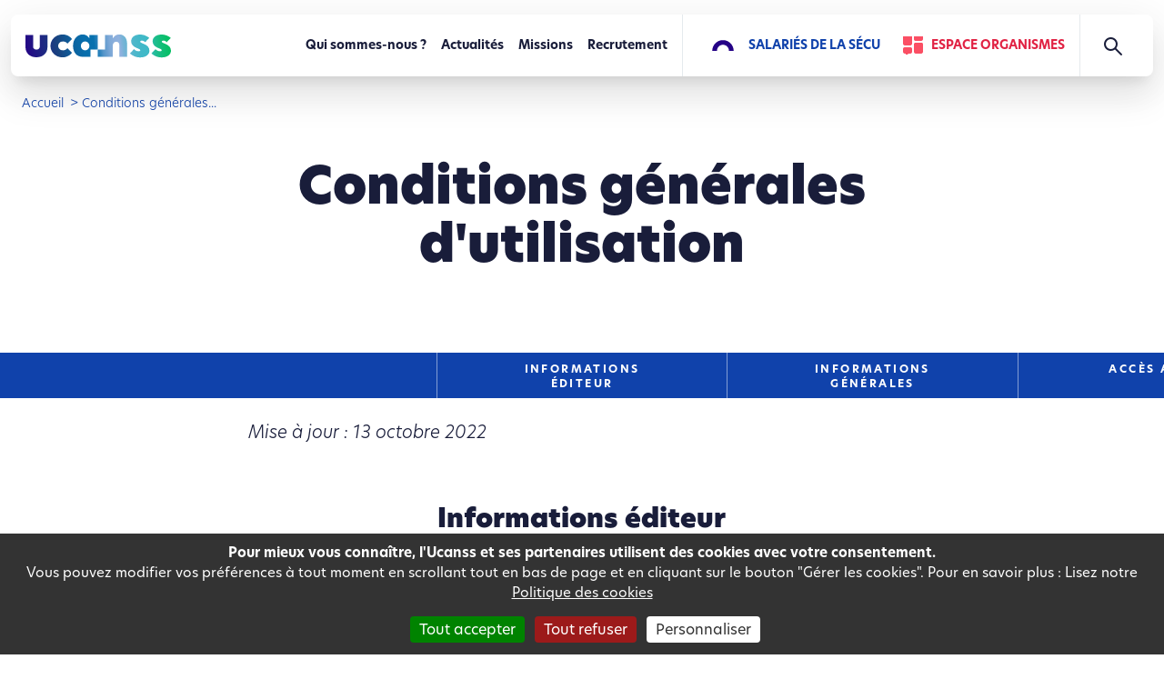

--- FILE ---
content_type: text/html;charset=UTF-8
request_url: https://www.ucanss.fr/conditions-generales-utilisation
body_size: 40480
content:
<!DOCTYPE html>
<html lang="fr">
<head><link rel="canonical" href="https://www.ucanss.fr/conditions-generales-utilisation" />
    <meta charset="utf-8">
    <meta name="viewport" content="width=device-width, initial-scale=1, user-scalable=0">
    <meta http-equiv="X-UA-Compatible" content="IE=edge">
    
    <link rel="shortcut icon" href="/modules/ucanss-portail-templates/img/favicon.ico?v=2" type="image/x-icon">
    <link rel="apple-touch-icon" href="/modules/ucanss-portail-templates/img/apple-touch-icon.png" />
    <link rel="apple-touch-icon" sizes="57x57" href="/modules/ucanss-portail-templates/img/apple-touch-icon-57x57.png" />
    <link rel="apple-touch-icon" sizes="72x72" href="/modules/ucanss-portail-templates/img/apple-touch-icon-72x72.png" />
    <link rel="apple-touch-icon" sizes="76x76" href="/modules/ucanss-portail-templates/img/apple-touch-icon-76x76.png" />
    <link rel="apple-touch-icon" sizes="114x114" href="/modules/ucanss-portail-templates/img/apple-touch-icon-114x114.png" />
    <link rel="apple-touch-icon" sizes="120x120" href="/modules/ucanss-portail-templates/img/apple-touch-icon-120x120.png" />
    <link rel="apple-touch-icon" sizes="144x144" href="/modules/ucanss-portail-templates/img/apple-touch-icon-144x144.png" />
    <link rel="apple-touch-icon" sizes="152x152" href="/modules/ucanss-portail-templates/img/apple-touch-icon-152x152.png" />
    <link rel="apple-touch-icon" sizes="180x180" href="/modules/ucanss-portail-templates/img/apple-touch-icon-180x180.png" />
    <title>Conditions générales d&#039;utilisation</title>
    
    
<script type="application/json" id="jahia-data-ctx">{"contextPath":"","lang":"fr","uilang":"fr","siteUuid":"7b3fcf08-0eb1-4d12-9aa6-e0bd92b045f6","wcag":true,"ckeCfg":""}</script>
<script type="application/json" id="jahia-data-ck">{"path":"/modules/ckeditor/javascript/","lng":"fr_FR"}</script>
<link id="staticAssetCSS0" rel="stylesheet" href="/generated-resources/204d7905b5259802057ef1683ec972e.min.css" media="screen" type="text/css"/>
<link id="staticAssetCSS1" rel="stylesheet" href="/modules/ucanss-portail-templates/css/bigText.css?v=3.6.4" media="screen" type="text/css"/>
<link id="staticAssetCSS2" rel="stylesheet" href="/generated-resources/4e3c6271a4e9c1363fe1c7ef5962a518.min.css" media="screen" type="text/css"/>
<script id="staticAssetJavascript0" src="/generated-resources/5dc0cd5a976873a8fcf63d86493671c.min.js"  ></script>
<script id="staticAssetJavascript1" src="/modules/ucanss-portail-templates/javascript/popper.min.js?v=3.6.4"  ></script>
<script type="application/json" id="jahia-data-aggregatedjs">{"scripts":["/modules/ucanss-portail-templates/javascript/tarteaucitron/tarteaucitron.js"]}</script>


<!-- Matomo -->
<script>
  var _paq = window._paq = window._paq || [];
  /* tracker methods like "setCustomDimension" should be called before "trackPageView" */
  _paq.push(['trackPageView']);
  _paq.push(['enableLinkTracking']);
  (function() {
    var u="https://matomo.ucanss.fr/";
    _paq.push(['setTrackerUrl', u+'matomo.php']);
    _paq.push(['setSiteId', '1']);
    var d=document, g=d.createElement('script'), s=d.getElementsByTagName('script')[0];
    g.async=true; g.src=u+'matomo.js'; s.parentNode.insertBefore(g,s);
  })();
</script>
<!-- End Matomo Code -->
</head>

<body>

<nav role="navigation" id="skippy" aria-label="liens d'évitement" >
    <ul class="list-unstyled">
        <li><a class="sr-only sr-only-focusable" href="#contenu">Passer directement au contenu</a></li>
        <li><a class="sr-only sr-only-focusable" href="#chpSearchHeader">Passer directement à la recherche</a></li>
    </ul>
</nav>

<ucanss-resources></ucanss-resources>







<script>
  window.affichePopup = true;
</script>
<header class="navbar-expand-lg fixed-top container-xxl"><!-- container de max-width-->
    <nav class="navbar navbar-ucanss justify-content-between" role="navigation">

        <div class="img-logo">
            <a href="/accueil"  title="Page accueil Portail Ucanss">
			<img src="https://www.ucanss.fr/logos-app/logo-ucanss.svg" alt="Ucanss"/>
    </a></div>
        <button class="navbar-toggler collapsed" type="button" data-bs-toggle="collapse" data-bs-target="#menuHeader"
                aria-controls="menuHeader" aria-expanded="false" aria-label="Toggle navigation">
            <!--<span class="sr-only">Toggle navigation</span>-->
            <span class="toggler-icon top-bar"></span>
            <span class="toggler-icon middle-bar"></span>
            <span class="toggler-icon bottom-bar"></span>
        </button>


        <div class="collapse navbar-collapse" id="menuHeader" aria-label="menu principal">
            <ul class="nav navbar-nav navbar-right align-items-stretch">
                <li >
		<a href="/qui-sommes-nous" >Qui sommes-nous ?</a></li>
<li >
		<a href="/actualites" >Actualités</a></li>
<li >
		<a href="/nos-missions" >Missions</a></li>
<li >
		<a href="/recrutement" >Recrutement</a></li>
<li  class='divider'>
		<a class="salaries" href="/salaries-de-la-secu">Salariés de la Sécu</a></li><li class="divider-r dropdown">
                    <a class="espace-org" href="/espace-organismes">Espace Organismes</a>
<ul class="dropdown-menu menu-espace-perso">
			<li class="">

	<a href="/fr.html">
				<img src="/modules/ucanss-portail-components/img/pictos/menu_home_off.png" alt="" />
				<span class="txtmenu">Tableau de bord</span>
			</a>
		</li><li class="">

	<button class="btn btn-collapse" type="button" data-bs-toggle="collapse" data-bs-target="#Ressources_Humaines" aria-expanded="false" aria-controls="Ressources_Humaines">
				<img src="/modules/ucanss-portail-components/img/pictos/menu_human-resources_off.png" alt="" />
				<span class="txtmenu">Ressources humaines</span>
 			</button>
			<div class="collapse" id="Ressources_Humaines">
				<ul class="sous-menu">
					<li>
								<a href="/fr.html" >Gestion des salariés</a></li>
						<li>
								<a href="/fr.html" >Dialogue social</a></li>
						<li>
								<a href="/fr.html" >Recruter et Intégrer</a></li>
						<li>
								<a href="/fr.html" >Développement RH</a></li>
						<li>
								<a href="/fr.html" >Formation</a></li>
						<li>
								<a href="/fr.html" >Responsabilité employeur</a></li>
						</ul>
			</div>
		</li><li class="">

	<a href="/fr.html">
				<img src="/modules/ucanss-portail-components/img/pictos/menu_rso_off.png" alt="" />
				<span class="txtmenu">RSO</span>
			</a>
		</li><li class="">

	<a href="/fr.html">
				<img src="/modules/ucanss-portail-components/img/pictos/menu_immo_off.png" alt="" />
				<span class="txtmenu">Immobilier</span>
			</a>
		</li><li class=" achats">

	<a href="/fr.html">
				<img src="/modules/ucanss-portail-components/img/pictos/menu_achats_off.png" alt="" />
				<span class="txtmenu">Achats</span>
			</a>
		</li><li class="">

	<a href="/fr.html">
				<img src="/modules/ucanss-portail-components/img/pictos/menu_stats_off.png" alt="" />
				<span class="txtmenu">Mes statistiques</span>
			</a>
		</li><li class="">

	<a href="/fr.html">
				<img src="/modules/ucanss-portail-components/img/pictos/menu_news_off.png" alt="" />
				<span class="txtmenu">Actualités</span>
			</a>
		</li><li class="">

	<a href="/fr.html">
				<img src="/modules/ucanss-portail-components/img/pictos/menu_calendar_off.png" alt="" />
				<span class="txtmenu">Calendrier</span>
			</a>
		</li><li class=" mediatheque">

	<a href="/fr.html">
				<img src="/modules/ucanss-portail-components/img/pictos/menu_media_off.png" alt="" />
				<span class="txtmenu">Médiathèque</span>
			</a>
		</li><li class="">

	<a href="/fr.html">
				<img src="/modules/ucanss-portail-components/img/pictos/menu_career_off.png" alt="" />
				<span class="txtmenu">Espace carrière</span>
			</a>
		</li><li class="">

	<a href="/fr.html">
				<img src="/modules/ucanss-portail-components/img/pictos/menu_me_off.png" alt="" />
				<span class="txtmenu">Mes informations</span>
			</a>
		</li><li class="">

	<a href="https://authent.ucanss.fr/auth/realms/PROD-UCANSS/protocol/openid-connect/logout?redirect_uri=https://www.ucanss.fr/cms/logout">
				<img src="/modules/ucanss-portail-components/img/pictos/menu_lock_off.png" alt="" />
				<span class="txtmenu">Se déconnecter</span>
			</a>
		</li></ul></li>

                <li class="zoneSearch">

                    
<form method="post" name="searchForm" action="/recherche" id="searchForm" class="simplesearchform formSearch" >
    <input type="hidden" name="jcrMethodToCall" value="get" />
    <input type="hidden" name="src_originSiteKey" value="Portail"/>
    <input type="hidden" name="src_sites.values" value="Portail"/><input type="hidden" name="src_sitesForReferences.values" value="systemsite"/>
<input type="hidden" name="src_languages.values" value="fr"/><div class="input-group"> 
			<label for="chpSearchHeader"><span class="sr-only">Recherche</span></label>
			
			<input onblur="if(this.value=='')this.value='Effectuez une recherche...';" onfocus="if(this.value=='Effectuez une recherche...')this.value='';" name="src_terms[0].term" id="chpSearchHeader" type="text" class="text-input"  value="Effectuez une recherche..."/>
<input type="hidden" name="src_terms[0].applyFilter" value="true"/>
<input type="hidden" name="src_terms[0].match" value="all_words"/>
</div>
		
		<input type="hidden" name="src_terms[0].fields.siteContent" value="true" />
		<input type="hidden" name="src_terms[0].fields.files" value="false" />
		<input type="hidden" name="src_terms[0].fields.tags" value="false" />
		<input type="hidden" name="src_excludeFileReferences" value="true"/>				
	</form><br class="clear" /></li>
            </ul>

        </div>

        </header>
<div id="overlay-menu-mobile"></div><main role="main" id="content">
    
<div class="container-fluid">
<header class="header-page-simple container-xxl" role="banner">
	

<nav id="fil-ariane" role="navigation" aria-label="Fil d'Ariane" data-breadcrumb="#1042ab">
    <ul class="breadcrumb">
		<li><a class="ico-arrow" href="/accueil">
                                    Accueil</a></li>
							<li title="Conditions générales d'utilisation">
									<span>Conditions générales...</span>
								</li>
							</ul>

</nav><h1>
		 Conditions générales d'utilisation</h1>	
	</header>
</div><div class="container-fluid" id="contenu">
     

<div class="bg-sommaire" data-customstyle=" background-color:#1042ab;"> <nav class="navbar sommaireHorizontal" data-customstyle=" background-color:#1042ab;" aria-label="Menu secondaire">
		
			<ul class="nav navbar-nav" data-sommHactive=" border-bottom-color:#0093ff;">
				<li class="anchor-li">
		<div class="timelineDot"></div>

		<a href="#id-ae7b62ab-7505-4e58-b1c4-abbeede5a0b0" data-customstyle=" color: #ffffff; border-left-color: #ffffff; border-right-color: #ffffff;">
			Informations<br />éditeur</a>
	</li>
<li class="anchor-li">
		<div class="timelineDot"></div>

		<a href="#id-6125cda9-c7b8-44a9-b37a-7beff862e39f" data-customstyle=" color: #ffffff; border-left-color: #ffffff; border-right-color: #ffffff;">
			Informations<br />générales</a>
	</li>
<li class="anchor-li">
		<div class="timelineDot"></div>

		<a href="#id-228499c6-d57f-4891-b177-87b62850289b" data-customstyle=" color: #ffffff; border-left-color: #ffffff; border-right-color: #ffffff;">
			Accès au site</a>
	</li>
<li class="anchor-li">
		<div class="timelineDot"></div>

		<a href="#id-1d23cf96-b600-467d-854e-eb9b2df70c9d" data-customstyle=" color: #ffffff; border-left-color: #ffffff; border-right-color: #ffffff;">
			Protection<br />des données</a>
	</li>
<li class="anchor-li">
		<div class="timelineDot"></div>

		<a href="#id-802241ce-dd26-441b-a7fd-9b31379ccffb" data-customstyle=" color: #ffffff; border-left-color: #ffffff; border-right-color: #ffffff;">
			Propriété<br />intellectuelle</a>
	</li>
<li class="anchor-li">
		<div class="timelineDot"></div>

		<a href="#id-8d16cbe7-5aac-4f53-ba19-47174e33e1ac" data-customstyle=" color: #ffffff; border-left-color: #ffffff; border-right-color: #ffffff;">
			Création<br />de liens</a>
	</li>
<li class="anchor-li">
		<div class="timelineDot"></div>

		<a href="#id-8134b3ee-2aa8-41fb-817b-287ea5e31876" data-customstyle=" color: #ffffff; border-left-color: #ffffff; border-right-color: #ffffff;">
			Utilisation<br />de cadres</a>
	</li>
<li class="anchor-li">
		<div class="timelineDot"></div>

		<a href="#id-71c8adc4-eef5-4611-9086-605f9ccd6ee5" data-customstyle=" color: #ffffff; border-left-color: #ffffff; border-right-color: #ffffff;">
			Demandes<br />d'autorisations</a>
	</li>
<li class="anchor-li">
		<div class="timelineDot"></div>

		<a href="#id-1dcdcc7a-e6dc-4fc4-a353-83b24033bfba" data-customstyle=" color: #ffffff; border-left-color: #ffffff; border-right-color: #ffffff;">
			Limitation<br />de responsabilité</a>
	</li>
<li class="anchor-li">
		<div class="timelineDot"></div>

		<a href="#id-8281c1b9-b73e-49c6-8052-1c60bed7b20a" data-customstyle=" color: #ffffff; border-left-color: #ffffff; border-right-color: #ffffff;">
			Compétence<br />juridictionnelle</a>
	</li>
</ul>
		
	</nav>
</div>



<div  class="cartouche-centre" data-customstyle="  background-color: #FFFFFF;">
            <div class="container-xxl">
                <div class="texte mp" data-beforeli="#fb4f64" data-customstyle="  color: #191d3a;">
                    <p><em>Mise &agrave; jour : 13 octobre 2022</em></p>
</div>
            </div>
            
        </div>


<div class="container-xxl">
	<div id="id-ae7b62ab-7505-4e58-b1c4-abbeede5a0b0" class="toto" data-customstyle="  text-align:center;"><h2  class="titre-section c mp" data-customstyle="color: #191d3a;">
			Informations éditeur</h2>
		</div>
</div>



<div  class="cartouche-centre" data-customstyle="  background-color: #FFFFFF;">
            <div class="container-xxl">
                <div class="texte mp" data-beforeli="#fb4f64" data-customstyle="  color: #191d3a;">
                    <p>Le site de l&#39;Ucanss (www.ucanss.fr) est &eacute;dit&eacute; par l&#39;Union des Caisses Nationales de S&eacute;curit&eacute; Sociale (Ucanss), organisme de S&eacute;curit&eacute; sociale.</p>

<p><strong>Si&egrave;ge social :</strong> 6 rue Elsa Triolet, 93100 Montreuil - France</p>

<p><strong>T&eacute;l&eacute;phone :</strong> 01.45.38.81.20</p>

<p><strong>N&deg; Siret :</strong> 78462143500030</p>

<p><strong>Directrice de la publication :</strong> Isabelle Bertin</p>

<p><strong>H&eacute;bergeur du site : </strong>Ucanss</p>

<p>Ce site a pour vocation de pr&eacute;senter l&#39;Ucanss, ses offres de service, ses recrutements, et de fournir des outils et des informations expertes aux organismes de S&eacute;curit&eacute; sociale.</p>
</div>
            </div>
            
        </div>


<div class="container-xxl">
	<div id="id-6125cda9-c7b8-44a9-b37a-7beff862e39f" class="toto" data-customstyle="  text-align:center;"><h2  class="titre-section c mp" data-customstyle="color: #191d3a;">
			Informations générales</h2>
		</div>
</div>



<div  class="cartouche-centre" data-customstyle="  background-color: #FFFFFF;">
            <div class="container-xxl">
                <div class="texte mp" data-beforeli="#fb4f64" data-customstyle="  color: #191d3a;">
                    <p>Les informations diffus&eacute;es sur ce site n&#39;engagent pas la responsabilit&eacute; de l&#39;Union des Caisses Nationales de S&eacute;curit&eacute; Sociale. Nous nous effor&ccedil;ons de les tenir &agrave; jour et exactes. N&eacute;anmoins, nous ne pouvons les garantir. Merci de nous signaler toute erreur ou omission en contactant <a href="mailto:webmaster@ucanss.fr?subject=%5BSite%20Ucanss%5D%20%2F%2F%20">webmaster@ucanss.fr</a></p>

<p>La structure g&eacute;n&eacute;rale, ainsi que les textes, images anim&eacute;es ou non, et tous les autres &eacute;l&eacute;ments composant le site Ucanss (www.ucanss.fr), sont la propri&eacute;t&eacute; exclusive de l&#39;Ucanss. Sauf autorisation formelle &eacute;crite pr&eacute;alable, la reproduction ainsi que toute utilisation, autres que la consultation individuelle et priv&eacute;e, sont interdites. Toute demande d&#39;autorisation pour quelque utilisation que ce soit doit &ecirc;tre adress&eacute;e &agrave; :</p>

<p><strong>Union des Caisses Nationales de S&eacute;curit&eacute; sociale</strong></p>

<p><strong>Direction de la communication</strong></p>

<p>6 rue Elsa Triolet, 93100 Montreuil</p>

<p><a href="mailto:webmaster@ucanss.fr?subject=%5BSite%20Ucanss%5D%20%2F%2F%20">webmaster@ucanss.fr</a></p>

<p>Nous v&eacute;rifions la qualit&eacute; des sites que nous recommandons, n&eacute;anmoins nous ne saurions garantir l&#39;exactitude, la compl&eacute;tude et l&#39;actualit&eacute; des informations diffus&eacute;es sur ces sites vers lesquels nous avons &eacute;tabli des liens. Les marques cit&eacute;es appartiennent &agrave; leurs propri&eacute;taires respectifs.</p>

<p>Pour rappel, ce site n&#39;accepte aucune forme de publicit&eacute;, ni ne re&ccedil;oit de fonds publicitaires.</p>
</div>
            </div>
            
        </div>


<div class="container-xxl">
	<div id="id-228499c6-d57f-4891-b177-87b62850289b" class="toto" data-customstyle="  text-align:center;"><h2  class="titre-section c mp" data-customstyle="color: #191d3a;">
			Accès au site et à ses services</h2>
		</div>
</div>



<div  class="cartouche-centre" data-customstyle="  background-color: #FFFFFF;">
            <div class="container-xxl">
                <div class="texte mp" data-beforeli="#fb4f64" data-customstyle="  color: #191d3a;">
                    <p>L&#39;acc&egrave;s au site et ses services est possible 24 heures sur 24, 7 jours sur 7, sauf en cas de force majeure ou d&#39;un &eacute;v&eacute;nement hors du contr&ocirc;le de l&#39;Ucanss et sous r&eacute;serve des &eacute;ventuelles pannes et interventions de maintenance n&eacute;cessaires au bon fonctionnement du service et des mat&eacute;riels. L&#39;Ucanss accorde &agrave; l&#39;utilisateur, qui l&#39;accepte, le droit de connecter un ou plusieurs postes de travail &agrave; son site Internet. L&#39;acc&egrave;s au service se fait &agrave; partir du ou des appareils &eacute;lectroniques de l&#39;utilisateur connect&eacute;s &agrave; un r&eacute;seau de t&eacute;l&eacute;communication permettant l&#39;acc&egrave;s au site ucanss.fr. Les protocoles de communication utilis&eacute;s sont ceux en usage sur le r&eacute;seau d&#39;Internet. Les droits d&#39;acc&egrave;s et d&#39;utilisation du site ucanss.fr sont des droits non exclusifs et non transmissibles.</p>
</div>
            </div>
            
        </div>


<div class="container-xxl">
	<div id="id-1d23cf96-b600-467d-854e-eb9b2df70c9d" class="toto" data-customstyle="  text-align:center;"><h2  class="titre-section c mp" data-customstyle="color: #191d3a;">
			Protection des données</h2>
		</div>
</div>



<div  class="cartouche-centre" data-customstyle="  background-color: #FFFFFF;">
            <div class="container-xxl">
                <div class="texte mp" data-beforeli="#fb4f64" data-customstyle="  color: #191d3a;">
                    <p>L&rsquo;Ucanss s&rsquo;engage &agrave; se conformer au R&egrave;glement europ&eacute;en g&eacute;n&eacute;ral sur la protection des donn&eacute;es (RGPD) (r&egrave;glement n&deg;679/2016) et &agrave; la loi dite &laquo; Informatique et Libert&eacute;s &raquo; du 6 janvier 1978 modifi&eacute;e, ainsi qu&rsquo;aux r&eacute;f&eacute;rentiels &eacute;dict&eacute;s par la Commission nationale de l&rsquo;informatique et des libert&eacute;s (Cnil) lors de la mise en &oelig;uvre de traitements automatis&eacute;s de donn&eacute;es &agrave; caract&egrave;re personnel r&eacute;alis&eacute;s &agrave; partir du site ucanss.fr.</p>

<p>Afin de pr&eacute;server la vie priv&eacute;e et la protection des donn&eacute;es &agrave; caract&egrave;re personnel de tous et de se conformer &agrave; la r&eacute;glementation, l&#39;Ucanss a d&eacute;sign&eacute; un d&eacute;l&eacute;gu&eacute; &agrave; la protection des donn&eacute;es (Data Protection Officer - DPO).</p>

<p>Le DPO veille au respect des r&egrave;gles de protection de vos donn&eacute;es personnelles. &Agrave; ce titre, il est l&rsquo;interlocuteur privil&eacute;gi&eacute; de toutes personnes concern&eacute;es par une collecte ou un traitement de donn&eacute;es &agrave; caract&egrave;re personnel. C&rsquo;est aupr&egrave;s de lui que peut s&rsquo;exercer votre droit d&rsquo;acc&egrave;s aux informations trait&eacute;es, en &eacute;crivant &agrave; l&#39;adresse mail suivante: <a href="mailto:dpo@ucanss.fr?subject=%5BSite%20ucanss%5D%20%2F%2F%20" title="Envoyer un e-mail au DPO">dpo@ucanss.fr</a> ou &agrave; l&#39;adresse postale suivante: <strong>DPO, 6 rue Elsa Triolet, 93100 Montreuil, France.</strong></p>

<p>L&#39;utilisateur est notamment inform&eacute; que les informations communiqu&eacute;es du fait des formulaires pr&eacute;sents sur le site ucanss.fr sont n&eacute;cessaires pour r&eacute;pondre notamment &agrave; sa demande, et sont destin&eacute;s &agrave; l&#39;Ucanss dans le cadre notamment :</p>

<ul>
	<li>de la gestion d&#39;annuaire et de statistiques</li>
	<li>de la gestion des documents et informations institutionnelles</li>
	<li>de la gestion des comptes utilisateurs et de listes d&#39;abonn&eacute;s</li>
</ul>

<p>L&#39;utilisateur est inform&eacute; que les donn&eacute;es collect&eacute;es sont r&eacute;serv&eacute;es &agrave; l&#39;usage des services de l&#39;Ucanss et ne seront aucunement vendues ou &eacute;chang&eacute;es &agrave; des tiers.</p>

<p>Les utilisateurs du site sont tenus de respecter la r&eacute;glementation en vigueur sur la protection des donn&eacute;es, dont la violation est passible de sanctions p&eacute;nales. Ils doivent notamment s&rsquo;abstenir, s&rsquo;agissant des informations nominatives auxquelles ils acc&egrave;dent, de toute collecte, de toute utilisation d&eacute;tourn&eacute;e, et d&rsquo;une mani&egrave;re g&eacute;n&eacute;rale, de tout acte susceptible de porter atteinte &agrave; la vie priv&eacute;e ou &agrave; la r&eacute;putation des personnes.</p>

<p>Retrouvez plus d&#39;informations sur notre page <a href="/politique-cookies" title="Politique d'utilisation des cookies">Politique d&#39;utilisation&nbsp;des cookies.</a></p>
</div>
            </div>
            
        </div>


<div class="container-xxl">
	<div id="id-802241ce-dd26-441b-a7fd-9b31379ccffb" class="toto" data-customstyle="  text-align:center;"><h2  class="titre-section c mp" data-customstyle="color: #191d3a;">
			Droit de propriété intellectuelle</h2>
		</div>
</div>



<div  class="cartouche-centre" data-customstyle="  background-color: #FFFFFF;">
            <div class="container-xxl">
                <div class="texte mp" data-beforeli="#fb4f64" data-customstyle="  color: #191d3a;">
                    <p>La totalit&eacute; du contenu de ce site est propri&eacute;t&eacute; exclusive de l&#39;Union des caisses nationales de S&eacute;curit&eacute; sociale (Ucanss) et rel&egrave;ve, en l&#39;absence de conventions &eacute;crites sp&eacute;cifiques qui seraient conclues entre l&#39;Ucanss et toute personne physique ou morale, de la l&eacute;gislation fran&ccedil;aise et internationale en mati&egrave;re de propri&eacute;t&eacute; intellectuelle (droits d&#39;auteur, droit des marques, logos, bases de donn&eacute;es, etc). Toute modification, m&ecirc;me partielle, du contenu, de la pr&eacute;sentation des pages et des images, est donc express&eacute;ment interdite.</p>

<p>La totalit&eacute; du contenu du site ucanss.fr et de ses services (notamment donn&eacute;es, informations, illustrations, logos, marques, etc.) est prot&eacute;g&eacute; au titre du droit d&#39;auteur et autres droits de propri&eacute;t&eacute; intellectuelle. Toute copie, reproduction, repr&eacute;sentation, adaptation, diffusion, int&eacute;grale ou partielle, du contenu du site de l&#39;Ucanss, par quelque proc&eacute;d&eacute; que ce soit, est illicite &agrave; l&#39;exception d&#39;une unique copie, sur un seul ordinateur et r&eacute;serv&eacute;e &agrave; l&#39;usage exclusivement priv&eacute; du copiste. Les &eacute;l&eacute;ments pr&eacute;sent&eacute;s dans ce site sont susceptibles de modification sans pr&eacute;avis et sont mis &agrave; disposition sans aucune garantie d&#39;aucune sorte, expresse ou tacite, et ne peuvent donner lieu &agrave; un quelconque droit &agrave; d&eacute;dommagement. Les documents extraits de ce site doivent &ecirc;tre conserv&eacute;s intacts avec les mentions de propri&eacute;t&eacute;. La modification de ces documents ou leur utilisation dans un autre but constitue une infraction aux droits de propri&eacute;t&eacute; de l&#39;Ucanss. Il est interdit d&#39;utiliser ces documents sur un autre site Internet ou dans un environnement informatique en r&eacute;seau.</p>
</div>
            </div>
            
        </div>


<div class="container-xxl">
	<div id="id-8d16cbe7-5aac-4f53-ba19-47174e33e1ac" class="toto" data-customstyle="  text-align:center;"><h2  class="titre-section c mp" data-customstyle="color: #191d3a;">
			Création de liens vers ucanss.fr</h2>
		</div>
</div>



<div  class="cartouche-centre" data-customstyle="  background-color: #FFFFFF;">
            <div class="container-xxl">
                <div class="texte mp" data-beforeli="#fb4f64" data-customstyle="  color: #191d3a;">
                    <p>La mise en place de lien vers le site www.ucanss.fr n&rsquo;est conditionn&eacute;e &agrave; aucun accord pr&eacute;alable. La mention explicite de l&rsquo;intitul&eacute; du site de l&#39;Ucanss dans l&rsquo;intitul&eacute; du lien est vivement souhait&eacute;e. Il est recommand&eacute; que l&rsquo;ouverture de la page point&eacute;e se fasse dans une fen&ecirc;tre ind&eacute;pendante, non redimentionn&eacute;e. Il est &eacute;galement recommand&eacute; de ne pas faire pointer de lien directement vers les documents t&eacute;l&eacute;chargeables sur le site, mais vers les pages qui y renvoient. Le site est r&eacute;guli&egrave;rement mis &agrave; jour, par cons&eacute;quent, aucune url ne peut &ecirc;tre consid&eacute;r&eacute;e comme un lien permanet.</p>

<p>Les reproductions &agrave; but commercial ou publicitaire ne sont pas autoris&eacute;es.</p>

<p>Le directeur de publication se r&eacute;serve le droit de demander la suppression de lien entrant et sortant de sites dont l&rsquo;objet s&rsquo;av&eacute;rerait non conforme &agrave; l&rsquo;objet de son site, diffuseraient des informations &agrave; caract&egrave;re raciste, pornographique ou x&eacute;nophobe ou &eacute;tant de nature &agrave; heurter la sensibilit&eacute; du public.</p>

<p>Tous les liens directs ou profonds vers un document autre qu&rsquo;une page internet, nonobstant leur forme ou leur contenu, sont interdits, sauf autorisation expresse des &eacute;diteurs du site.</p>
</div>
            </div>
            
        </div>


<div class="container-xxl">
	<div id="id-8134b3ee-2aa8-41fb-817b-287ea5e31876" class="toto" data-customstyle="  text-align:center;"><h2  class="titre-section c mp" data-customstyle="color: #191d3a;">
			Inclusion et utilisation de cadres</h2>
		</div>
</div>



<div  class="cartouche-centre" data-customstyle="  background-color: #FFFFFF;">
            <div class="container-xxl">
                <div class="texte mp" data-beforeli="#fb4f64" data-customstyle="  color: #191d3a;">
                    <p>Toute utilisation ou reproduction, m&ecirc;me partielle, d&rsquo;un des &eacute;l&eacute;ments du site Ucanss (www.ucanss.fr) &agrave; l&rsquo;int&eacute;rieur d&rsquo;un site tiers par le biais de proc&eacute;d&eacute;s dits d&rsquo;inclusion, de cadres (iframes), d&rsquo;inlining ou de tout autre proc&eacute;d&eacute; de nature similaire sont formellement interdits.</p>
</div>
            </div>
            
        </div>


<div class="container-xxl">
	<div id="id-71c8adc4-eef5-4611-9086-605f9ccd6ee5" class="toto" data-customstyle="  text-align:center;"><h2  class="titre-section c mp" data-customstyle="color: #191d3a;">
			Demandes d'autorisations</h2>
		</div>
</div>



<div  class="cartouche-centre" data-customstyle="  background-color: #FFFFFF;">
            <div class="container-xxl">
                <div class="texte mp" data-beforeli="#fb4f64" data-customstyle="  color: #191d3a;">
                    <p>L&rsquo;autorisation pour l&rsquo;&eacute;tablissement des liens vis&eacute;s au pr&eacute;sent article doit-&ecirc;tre demand&eacute;e par l&rsquo;interm&eacute;diaire de <a href="mailto:webmaster@ucanss.fr?subject=%5BSite%20Ucanss%5D%20%2F%2F%20">webmaster@ucanss.fr</a>. La demande doit obligatoirement mentionner l&rsquo;adresse de la page (URL : Uniform Resource Locator) o&ugrave; figurera le lien sur le site tiers.</p>

<p>Les reproductions &agrave; but commercial ou publicitaire ne seront, sauf exception, pas autoris&eacute;es.</p>
</div>
            </div>
            
        </div>


<div class="container-xxl">
	<div id="id-1dcdcc7a-e6dc-4fc4-a353-83b24033bfba" class="toto" data-customstyle="  text-align:center;"><h2  class="titre-section c mp" data-customstyle="color: #191d3a;">
			Limitation de responsabilité</h2>
		</div>
</div>



<div  class="cartouche-centre" data-customstyle="  background-color: #FFFFFF;">
            <div class="container-xxl">
                <div class="texte mp" data-beforeli="#fb4f64" data-customstyle="  color: #191d3a;">
                    <p>Les documents, informations et services diffus&eacute;s sur ucanss.fr sont fournis &laquo; dans l&#39;&eacute;tat &raquo; sans aucune garantie expresse ou tacite de quelque sorte que ce soit. L&#39;Ucanss se r&eacute;serve le droit de modifier ou de corriger le contenu de son site &agrave; tout moment, sans pr&eacute;avis.</p>

<p>L&#39;Ucanss ne pourra &ecirc;tre tenu pour responsable en cas de contamination des mat&eacute;riels informatiques des internautes r&eacute;sultant de la propagation d&#39;un virus ou autres infections informatiques. Il appartient &agrave; l&#39;utilisateur de ce site de prendre toutes les mesures appropri&eacute;es de fa&ccedil;on &agrave; prot&eacute;ger ses propres donn&eacute;es et/ou logiciels de la contamination par des &eacute;ventuels virus circulant sur le r&eacute;seau Internet.</p>

<p>En aucun cas l&#39;Ucanss, ses employ&eacute;s ou les tiers mentionn&eacute;s dans son site ne pourront &ecirc;tre tenus responsables, au titre d&#39;une action en responsabilit&eacute; contractuelle, en responsabilit&eacute; d&eacute;lictuelle ou de tout autre action, de tout dommage direct ou indirect, incident ou accessoire, ou de quelque nature qu&#39;il soit ou de tout pr&eacute;judice, r&eacute;sultant de l&#39;utilisation de son site ou d&#39;une quelconque information obtenue sur son site.</p>

<p>Le site ucanss.fr peut contenir des liens vers des sites partenaires de l&#39;Ucanss ou de tiers. L&#39;Ucanss n&#39;exerce aucun contr&ocirc;le sur ces sites et n&#39;assure par cons&eacute;quent, aucune responsabilit&eacute; quant &agrave; la disponibilit&eacute; de ces sites, leur contenu, publicit&eacute;, produits et/ou services disponibles sur ou &agrave; partir de ces sites. Ainsi, l&#39;Ucanss ne sera aucunement responsable des dommages directs ou indirects pouvant survenir &agrave; l&#39;occasion de l&#39;acc&egrave;s de l&#39;utilisateur sur le site du partenaire ou de l&#39;utilisation de ce site, du non-respect des contenus et services &agrave; toute r&eacute;glementation ou toute atteinte aux droits de tiers. L&#39;Ucanss d&eacute;cline toute responsabilit&eacute; concernant les informations, les mat&eacute;riels, les logiciels des sites reli&eacute;s par lien hypertexte au site ucanss.fr.</p>
</div>
            </div>
            
        </div>


<div class="container-xxl">
	<div id="id-8281c1b9-b73e-49c6-8052-1c60bed7b20a" class="toto" data-customstyle="  text-align:center;"><h2  class="titre-section c mp" data-customstyle="color: #191d3a;">
			Compétence juridictionnelle</h2>
		</div>
</div>



<div  class="cartouche-centre" data-customstyle="  background-color: #FFFFFF;">
            <div class="container-xxl">
                <div class="texte mp" data-beforeli="#fb4f64" data-customstyle="  color: #191d3a;">
                    <p>Tout litige n&eacute; ou &agrave; na&icirc;tre se rapportant aux pr&eacute;sentes conditions g&eacute;n&eacute;rales d&#39;utilisation, sera port&eacute; devant le tribunal administratif de Paris sera r&eacute;gi et analys&eacute; selon la l&eacute;gislation fran&ccedil;aise ind&eacute;pendamment des r&egrave;gles de conflit de lois. L&#39;utilisation du site ucanss.fr signifie votre accord express &agrave; l&#39;application des pr&eacute;sentes clauses juridictionnelles. Dans le cas o&ugrave; l&#39;une des dispositions de ces conditions g&eacute;n&eacute;rales d&#39;utilisation serait jug&eacute;e ill&eacute;gale, nulle ou inapplicable pour quelque raison que ce soit, elle serait consid&eacute;r&eacute;e comme ne faisant pas partie de ces conditions g&eacute;n&eacute;rales d&#39;utilisation et n&#39;affecterait pas la validit&eacute; ni l&#39;application des autres dispositions.</p>
</div>
            </div>
            
        </div></div></main>

<footer class="ucanss-footer container-fluid" role="contentinfo">

	<div class="container-xxl">
		<div class="row divider">

		<div class="col-md-3 col-sm-12 text-center text-md-start zlogo">
			<a href="/accueil"  title="Page d'accueil du site ucanss.fr">
			<img src="https://www.ucanss.fr/logos-app/logo-ucanss_blanc.svg" alt="Ucanss"/>
    </a></div>		

		<div class="col-md-3 col-sm-12 text-center text-md-start">
			<p class="add">
				6 rue Elsa Triolet<br />93100 Montreuil<br />France</p>

			<ul class="rs list-unstyled">
	<li>
			<a href="https://www.linkedin.com/company/ucanss"  title="LinkedIn" target='_blank' rel='noreferrer noopener external'>
			<img src="/files/live/sites/Portail/files/IMAGES/PUBLIC/PICTOS_PUBLICS/footer/icons-social-linked-in.png" alt="LinkedIn"/>
    </a></li>
	<li>
			<a href="https://www.youtube.com/channel/UC3G5ao3o4D_0ypWQvzb2MEg/"  title="Youtube" target='_blank' rel='noreferrer noopener external'>
			<img src="/files/live/sites/Portail/files/IMAGES/PUBLIC/PICTOS_PUBLICS/footer/icons-social-you-tube.png" alt="Youtube"/>
    </a></li>
	<li>
			<a href="https://www.instagram.com/_ucanss_"  title="Instagram" target='_blank' rel='noreferrer noopener external'>
			<img src="/files/live/sites/Portail/files/IMAGES/PUBLIC/PICTOS_PUBLICS/footer/icons-social-instagram.png" alt="Instagram"/>
    </a></li>
	</ul></div>

		<div class="col-md-3 col-xs-12 col-sm-6 text-center text-sm-start">
			<ul class="nav list-unstyled d-block">
	<li>
			<a href="/presse" >Presse</a></li>
	<li>
			<a href="/faq" >Aide / FAQ</a></li>
	<li>
			<a href="/mediatheque" >Médiathèque</a></li>
	<li>
			<a href="/plan-du-site" >Plan du site</a></li>
	<li>
			<a href="/accessibilite" >Accessibilité : partiellement conforme</a></li>
	<li>
			<a href="/home/pages-footer/venir-a-l-ucanss.html" >Accès à l'Ucanss</a></li>
	</ul></div>

		<div class="col-md-3 col-xs-12 col-sm-6 text-center text-sm-start">
			<ul class="nav list-unstyled d-block">
	<li>
			<a href="https://guidelc.ucanss.fr/co/Recueil-LC.html" >Lettres circulaires</a></li>
	<li>
			<a href="https://guideli.ucanss.fr/co/recueilLI.html" >Lettres d'information</a></li>
	<li>
			<a href="https://textesconventionnels.ucanss.fr/index.html" >Textes conventionnels</a></li>
	<li>
			<a href="/saisie-des-offres" >Saisie des offres</a></li>
	<li>
			<a href="https://annuorg.ucanss.fr/public/main.do" >Annuaire des organismes</a></li>
	<li>
			<a href="https://ucanss.mycertif.app " >myCertif</a></li>
	<li>
			<a href="https://acdf.ucanss.fr"  title="Accès réservés aux fournisseurs ayant un code" target='_blank' rel='noreferrer noopener external'>ACDF (Aide à la collecte des données fournisseurs</a></li>
	</ul></div>
		</div>
	</div>	

	
<div class="container-xxl">
	<div class="row">
		<!-- composant logos-secu -->
		<ul class="logos-secu d-flex flex-wrap justify-content-between align-items-center list-unstyled">
			<li>
				<a href="https://www.securite-sociale.fr"  title="Accéder au site de la Sécurité sociale">
			<img src="https://www.ucanss.fr/logos-app/logo-securite_sociale_blanc.svg" alt="La Sécurité Sociale"/>
    </a></li>

			<li><a href="https://www.caf.fr"  title="Accéder au site des CAF (Caisses d'allocations familiales)">
			<img src="https://www.ucanss.fr/logos-app/logo_allocations_familiales_blanc.svg" alt="Allocations familiales"/>
    </a></li>
				
			<li><a href="https://www.ameli.fr"  title="Accéder au site de l'assurance maladie">
			<img src="https://www.ucanss.fr/logos-app/logo_assurance_maladie_blanc.svg" alt="L'assurance maladie"/>
    </a></li>
				
			<li><a href="https://www.lassuranceretraite.fr/"  title="Accéder au site de l'assurance vieillesse">
			<img src="https://www.ucanss.fr/logos-app/logo_assurance_retraite_blanc.svg" alt="L'assurance retraite"/>
    </a></li>
				
			<li><a href="https://www.urssaf.fr"  title="Accéder au site des URSSAF (Union de recouvrement des cotisations de sécurité sociale et d'allocations familiales)">
			<img src="https://www.ucanss.fr/logos-app/logo_URSSAF_blanc.svg" alt="URSSAF"/>
    </a></li>
				
			<li><a href="https://www.lasecurecrute.fr"  title="Accéder au site de La Sécu Recrute">
			<img src="https://www.ucanss.fr/logos-app/logo_lasecurecrute_blanc.svg" alt="La Sécu Recrute"/>
    </a></li>
			<li><a href="https://www.cnsa.fr/"  title="Accéder au site de la cnsa (Caisse nationale de solidarité pour l'autonomie)">
			<img src="https://www.ucanss.fr/logos-app/logo_cnsa_blanc.svg" alt="CNSA"/>
    </a></li>
		</ul>
	</div>
</div>
<div class="container-xxl">
	<div class="d-lg-flex flex-wrap basfooter">
		<div class="col text-center flex-fill text-lg-start">&copy;2020 Ucanss tous droits réservés</div>
		<div class="col text-center flex-fill text-lg-end">
			<ul class="navbar-right list-unstyled">
				<!-- PAGE / RENDERER -->
				<li><a href="/conditions-generales-utilisation" >Conditions générales d'utilisation</a></li>
					<li><a href="/politique-cookies" >Politique d'utilisation des cookies</a></li>
					<li>
<button class="btn-cookies" type="button" id="custom-tac-opener" onclick="tarteaucitron.userInterface.openPanel(); return false;">Gérer les cookies</button></li>
					<li><a href="/credits" >Crédits</a></li>
					<!-- PAGE / MODE EDIT -->
				</ul>
			</div>
		
		<!-- Version : 3.6.4 (T) / 3.6.3 (CC) -->
	</div>
</div><!-- Version : 3.6.4 (T) / 3.6.4 (C) -->
</footer>
<script type="text/javascript">
	tarteaucitron.cdn = "/modules/ucanss-portail-templates/javascript/tarteaucitron/";
	tarteaucitron.init({});        
	
	(tarteaucitron.job = tarteaucitron.job || []).push('ucanssStatUtilisateurs'); // Gestion des "Stats Utilisateurs de l'UCANSS"	
	(tarteaucitron.job = tarteaucitron.job || []).push('youtube');
	(tarteaucitron.job = tarteaucitron.job || []).push('vimeo');
	(tarteaucitron.job = tarteaucitron.job || []).push('dailymotion');
</script>























<script id="staticAssetJavascriptBODY0" src="/generated-resources/164abd84689f80189fbfe1c48e6585c9.min.js"  ></script>
<script type="application/json" id="jahia-data-aggregatedjsBODY">{"scripts":["/modules/jquery/javascript/jquery-3.7.1.min.js","/modules/assets/javascript/jquery.jahia.min.js","/modules/ucanss-portail-components/javascript/menu-principal.js","/modules/ucanss-portail-components/javascript/styleCreation.js","/modules/ucanss-portail-components/javascript/sommaireHorizontal2025.js","/modules/ucanss-portail-components/javascript/footer.js","/modules/ucanss-portail-templates/javascript/correctifColsBootstrap3.js","/modules/bootstrap5-core/javascript/bootstrap.min.js"]}</script>

</body>
</html>

--- FILE ---
content_type: text/css
request_url: https://www.ucanss.fr/modules/ucanss-portail-templates/css/bigText.css?v=3.6.4
body_size: 1966
content:

.texteRiche ul,
.texteRiche ol{
    list-style-position: inside;
}

.texteRiche p {
    font-size: 1.2rem;
}
/*
.texteRiche {
    line-height: 1.6rem;
}
.texteRiche blockquote {
	font-size: 1.75rem;
    color: #250286;
    line-height: 2.4rem;
    margin-top: 2.875rem;
    margin-bottom: 2.875rem;
    margin-right:1.5rem;
    padding-left:20px;
    border-left-width:0.188rem;
    border-left-style: solid;
    border-color: #00C95A;
}
@media screen and (min-width:992px) {
    .texteRiche blockquote {
        margin-left:5.875rem;
    }
    
}

.texteRiche ul {
	list-style:none;
	padding-left:1.5rem;
}

.texteRiche ul > li, .texteRiche ol >li {
  clear:left;
  margin-bottom:0.8rem;
}
.texteRiche ul > li:before {
    font-family: "lsr-icons";
    content: '\e81a';
    color: var(--bs-primary);
    font-style: normal;
    font-weight: normal;
    display: inline-block;
    text-decoration: inherit;
    position: relative;
    width: auto;
    text-align: center;
    !* For safety - reset parent styles, that can break glyph codes*!
    font-variant: normal;
    text-transform: none;
    !* fix buttons height, for twitter bootstrap *!
    line-height: 1em;
    !* Font smoothing. That was taken from TWBS *!
    -webkit-font-smoothing: antialiased;
    -moz-osx-font-smoothing: grayscale;
    margin-right: 0.8rem;

}

.texteRiche ol {
	padding-left:1.5rem;
}

.texteRiche ol li::marker {
	color: #00C95A;
	font-weight: 700;

}

.texteRiche a {
    color: var(--th-color-blue);
    border-bottom: 2px solid var(--th-color-blue);
}

.texteRiche a:hover {
    color: var(--bs-secondary);
    border-bottom: none;
}
.texteRiche .grand {
    font-size: 1.125rem;
    line-height: 1.6rem;
}

.texteRiche .petit {
    font-size: 0.875rem;
    line-height: 1.2rem;
}

.texteRiche .couleur {
    color: #250286;
}

.texteRiche .noir {
    color: #000000;
}
*/


--- FILE ---
content_type: text/css;charset=UTF-8
request_url: https://www.ucanss.fr/generated-resources/4e3c6271a4e9c1363fe1c7ef5962a518.min.css
body_size: 819
content:
.accordion-ucanss h2.panel-title {
    position: relative;
}

.accordion-ucanss .panel-body p{
    margin: 0;
    color: rgba(4,57,94,.7);
}
.accordion-ucanss .titreNbre {
    color:#efac55;
    font-size: 3rem;
    position: absolute;
    left: 0;
    top: 0;
    font-weight: 600;
}

.accordion-ucanss.puce-bleu .titreNbre {
    color: #61efe4;
}
.accordion-ucanss.puce-rose .titreNbre {
    color: #e57373;
}
.accordion-ucanss.puce-turquoise .titreNbre {
    color: #59c4f2;
}

.accordion-ucanss .panel-default>.panel-heading {
    background: rgba(4, 57, 94, .8);
}
.accordion-ucanss .panel-default>.panel-heading:hover {
    background: rgba(4,57,94,1);
}
.accordion-ucanss .panel-default>.panel-heading button {
    background: none;
    border: none;
    width: 100%;
    text-align: left;
    color: white;
    font-size: 2.25rem;
    padding-right: 3rem;
    padding-left: 4rem;
}
.accordion-ucanss .panel-default>.panel-heading button::after {
    content: "\276F";
    width: 16px;
    height: 16px;
    text-align: center;
    -webkit-transition: all 0.3s;
    transition: all 0.3s;
    position: absolute;
    right: 0;
    top: 0.5rem;
}

.accordion-ucanss .panel-default>.panel-heading button[aria-expanded=true]::after {
    -webkit-transform: rotate(90deg);
    transform: rotate(90deg);
}

.accordion-ucanss.sans-chiffre .panel-default>.panel-heading button {
    padding-left: 0;
}

.accordion-ucanss .panel-collapse .panel-body ul {
    list-style-type: disc;
}

.accordion-ucanss .panel-collapse .panel-body ul li:before {
    display: none;
}
.accordion-ucanss .panel-collapse .panel-body ul li {
    margin-bottom: 2rem;
}
.header-inscription .bloc-inscription .texte-inscription {
    margin: 7% 0 0 7%;
}
.resp-container { 
  position: relative; 
  overflow: hidden; 
  padding-top: 56.25%; 
}
.resp-iframe { 
  position: absolute; 
  top: 0; 
  left: 0; 
  width: 100%; 
  height: 100%; 
  border: 0; 
}

.gwt-HTML.x-component .appelIframe {
    border: 3px solid green;
    margin: 4em;
}

.gwt-HTML.x-component .resp-container {
    border: 3px solid green;
    margin: 4em;
}
.col-md-4 .bloc-video .ico-play {
top: 30%;
left: 37%;
}
@media screen and (min-width: 1081px) {
    .liste-articles.container-fluid .carte-article .carte-image {
        max-height: 235px;
    }
}
.liste-articles.container-fluid .carte-article h3 {
    padding: 0;
}

.liste-articles.container-fluid .carte-article .date {
    padding: 0.5rem 0;
}


--- FILE ---
content_type: image/svg+xml
request_url: https://www.ucanss.fr/modules/ucanss-portail-components/img/icon-salarie.svg
body_size: 627
content:
<?xml version="1.0" encoding="utf-8"?>
<!-- Generator: Adobe Illustrator 25.3.1, SVG Export Plug-In . SVG Version: 6.00 Build 0)  -->
<svg version="1.1" id="Calque_1" xmlns="http://www.w3.org/2000/svg" xmlns:xlink="http://www.w3.org/1999/xlink" x="0px" y="0px"
	 viewBox="0 0 24 24" style="enable-background:new 0 0 24 24;" xml:space="preserve" width="24px" height="24px">
<style type="text/css">
	.st0{fill:#250286;}
</style>
<path class="st0" d="M12,11.262c3.649,0,6.618,2.969,6.618,6.618h5.142c0-6.484-5.276-11.76-11.76-11.76
	c-6.484,0-11.76,5.276-11.76,11.76h5.142C5.382,14.231,8.351,11.262,12,11.262z"/>
</svg>


--- FILE ---
content_type: image/svg+xml
request_url: https://www.ucanss.fr/logos-app/logo-ucanss_blanc.svg
body_size: 2235
content:
<?xml version="1.0" encoding="utf-8"?>
<!-- Generator: Adobe Illustrator 28.1.0, SVG Export Plug-In . SVG Version: 6.00 Build 0)  -->
<svg width="160" height="61" version="1.1" id="Calque_1" xmlns="http://www.w3.org/2000/svg" xmlns:xlink="http://www.w3.org/1999/xlink" x="0px" y="0px"
	 viewBox="0 0 160 61" style="enable-background:new 0 0 160 61;" xml:space="preserve">
<style type="text/css">
	.st0{fill:#FFFFFF;}
</style>
<g>
	<g>
		<path class="st0" d="M0,18.4h8.4v12.8c0,2,1.5,3.4,3.7,3.4s3.7-1.5,3.7-3.4V18.4h8.4v13.3c0,6.6-4.7,11.3-12.1,11.3S0,38.4,0,31.7
			V18.4L0,18.4z"/>
		<path class="st0" d="M51.1,38.1c-0.7,0.9-1.5,1.7-2.5,2.5c-1.7,1.2-4.3,2.5-7.8,2.5c-7.6,0-13.3-5.7-13.3-12.6s5.7-12.6,13.3-12.6
			c3.5,0,6.1,1.2,7.8,2.5c1,0.7,1.8,1.5,2.5,2.5L46.2,28c-0.3-0.4-0.8-0.9-1.3-1.2c-0.8-0.6-2.1-1.2-3.7-1.2c-3,0-5.2,2.2-5.2,4.9
			s2.2,4.9,5.2,4.9c1.6,0,2.8-0.6,3.7-1.2c0.5-0.3,0.9-0.8,1.3-1.2L51.1,38.1z"/>
		<path class="st0" d="M119.4,34c0.3,0.4,0.8,0.9,1.3,1.2c0.8,0.6,2.1,1.2,3.6,1.2s2-0.5,2-1.2c0-2.2-10.1-2.3-10.1-9.8
			c0-3.9,3.4-7.4,9.8-7.4c3.2,0,5.7,0.9,7.4,1.9c1,0.5,1.9,1.2,2.7,1.8l-4.4,4.7c-0.3-0.3-0.6-0.6-1-0.8c-0.6-0.4-1.5-0.9-2.5-0.9
			c-1.5,0-2,0.5-2,1.2c0,2.2,10.1,2.3,10.1,9.9c0,3.9-3.4,7.4-10.3,7.4c-3.5,0-6.2-1.1-8.1-2.2c-1.1-0.6-2.1-1.4-3-2.2L119.4,34
			L119.4,34z"/>
		<path class="st0" d="M143,34c0.4,0.4,0.8,0.9,1.3,1.2c0.8,0.6,2.1,1.2,3.6,1.2s2-0.5,2-1.2c0-2.2-10.1-2.3-10.1-9.8
			c0-3.9,3.4-7.4,9.9-7.4c3.2,0,5.7,0.9,7.4,1.9c1,0.5,1.9,1.2,2.7,1.8l-4.4,4.7c-0.3-0.3-0.6-0.6-1-0.8c-0.6-0.4-1.5-0.9-2.5-0.9
			c-1.5,0-2,0.5-2,1.2c0,2.2,10.1,2.3,10.1,9.9c0,3.9-3.4,7.4-10.4,7.4c-3.5,0-6.2-1.1-8.1-2.2c-1.1-0.6-2.1-1.4-3-2.2L143,34
			L143,34z"/>
	</g>
	<path class="st0" d="M71.5,34.5h8.1V18.4h-9.3v3.5H70c-0.4-0.7-1-1.4-1.6-2c-1.1-1-3-2-5.5-2c-5.7,0-10.6,4.9-10.6,12.6
		c0,3.8,1.2,6.9,3.2,9.1c0.8,0.9,3.4,3,7.8,3h8.2L71.5,34.5L71.5,34.5z M65.6,35.4c-2.5,0-4.7-2.2-4.7-4.9s2.2-4.9,4.7-4.9
		s4.7,2.2,4.7,4.9S68.1,35.4,65.6,35.4z"/>
	<path class="st0" d="M103.2,17.9c-2.5,0-4.2,1-5.3,2c-0.6,0.6-1.2,1.2-1.6,2H96v-3.5h-8.4v16.1h-8.1v8.1h8.3H96V30.3
		c0-2.8,1.7-4.4,3.9-4.4c2,0,3.4,1.4,3.4,3.9v12.8h8.4V28C111.8,21.6,108.1,17.9,103.2,17.9L103.2,17.9z"/>
</g>
</svg>


--- FILE ---
content_type: image/svg+xml
request_url: https://www.ucanss.fr/modules/ucanss-portail-components/img/icon-espace-organismes.svg
body_size: 1106
content:
<?xml version="1.0" encoding="utf-8"?>
<!-- Generator: Adobe Illustrator 25.3.1, SVG Export Plug-In . SVG Version: 6.00 Build 0)  -->
<svg version="1.1" id="Calque_1" xmlns="http://www.w3.org/2000/svg" xmlns:xlink="http://www.w3.org/1999/xlink" x="0px" y="0px"
	 viewBox="0 0 24 24" style="enable-background:new 0 0 24 24;" xml:space="preserve" width="24px" height="24px">
<style type="text/css">
	.st0{fill-rule:evenodd;clip-rule:evenodd;fill:#FB4F64;}
</style>
<path class="st0" d="M9,14c1.13,0,2,0.644,2,1.849V19c0,1-0.87,2-2,2H7.045L4,23.667L4.045,21H3.091C1.961,21,1,20,1,19v-3.151
	C1,14.644,1.961,14,3.091,14H9z M15.091,9h6.033c1.028,0.016,1.814,0.242,1.872,1.806L23,11v8c0,0.955-0.876,1.91-1.938,1.994
	L20.909,21H15c-1.079,0-1.92-0.911-1.995-1.864L13,19v-8c0-1.673,0.824-1.963,1.843-1.996L15.091,9z M9.001,0C10.13,0,11,1,11,2v8
	c0,1-0.961,2-2.091,2H3c-1.13,0-2-1-2-2V2c0-1,0.961-2,2.092-2H9H9.001z M21,0c1.079,0,1.92,0.725,1.995,1.838L23,2v3
	c0,1.15-0.876,1.927-1.938,1.995L20.909,7H15c-1.079,0-1.92-0.725-1.995-1.838L13,5V2c0-1.15,0.876-1.927,1.938-1.995L15.091,0H21z"
	/>
</svg>


--- FILE ---
content_type: image/svg+xml
request_url: https://www.ucanss.fr/logos-app/logo-ucanss.svg
body_size: 11999
content:
<?xml version="1.0" encoding="utf-8"?>
<!-- Generator: Adobe Illustrator 28.1.0, SVG Export Plug-In . SVG Version: 6.00 Build 0)  -->
<svg width="160" height="61" version="1.1" id="Calque_1" xmlns="http://www.w3.org/2000/svg" xmlns:xlink="http://www.w3.org/1999/xlink" x="0px" y="0px"
	 viewBox="0 0 160 61" style="enable-background:new 0 0 160 61;" xml:space="preserve">
<style type="text/css">
	.st0{fill:url(#SVGID_1_);}
	.st1{fill:url(#SVGID_00000029727128146009950610000016391159653250527422_);}
	.st2{fill:url(#SVGID_00000150785884217842816050000004120700885316610178_);}
	.st3{fill:url(#SVGID_00000161623139735774440520000007479800661221273765_);}
	.st4{fill:url(#SVGID_00000024686114831703193680000011382080997099583372_);}
	.st5{fill:url(#SVGID_00000075150751801365411650000010482712641563119521_);}
</style>
<g>
	<g>
		
			<linearGradient id="SVGID_1_" gradientUnits="userSpaceOnUse" x1="-2.2204" y1="30.1027" x2="169.1696" y2="52.5527" gradientTransform="matrix(1 0 0 -1 0 62)">
			<stop  offset="0" style="stop-color:#250286"/>
			<stop  offset="0.22" style="stop-color:#194480"/>
			<stop  offset="0.26" style="stop-color:#13518E"/>
			<stop  offset="0.32" style="stop-color:#0C63A0"/>
			<stop  offset="0.38" style="stop-color:#086DAB"/>
			<stop  offset="0.45" style="stop-color:#0771AF"/>
			<stop  offset="0.45" style="stop-color:#0A72B0"/>
			<stop  offset="0.48" style="stop-color:#3285BE"/>
			<stop  offset="0.5" style="stop-color:#5495C9"/>
			<stop  offset="0.53" style="stop-color:#6EA1D2"/>
			<stop  offset="0.55" style="stop-color:#80AAD8"/>
			<stop  offset="0.58" style="stop-color:#8BAFDC"/>
			<stop  offset="0.61" style="stop-color:#8FB1DE"/>
			<stop  offset="0.63" style="stop-color:#79B3D7"/>
			<stop  offset="0.67" style="stop-color:#5FB5D0"/>
			<stop  offset="0.7" style="stop-color:#4DB7CB"/>
			<stop  offset="0.74" style="stop-color:#42B8C8"/>
			<stop  offset="0.78" style="stop-color:#3FB9C7"/>
			<stop  offset="0.8" style="stop-color:#35BAB5"/>
			<stop  offset="0.83" style="stop-color:#21BC94"/>
			<stop  offset="0.87" style="stop-color:#13BE7A"/>
			<stop  offset="0.91" style="stop-color:#08BF68"/>
			<stop  offset="0.95" style="stop-color:#02C05D"/>
			<stop  offset="1" style="stop-color:#00C15A"/>
		</linearGradient>
		<path class="st0" d="M0,18.4h8.4v12.8c0,2,1.5,3.4,3.7,3.4s3.7-1.5,3.7-3.4V18.4h8.4v13.3c0,6.6-4.7,11.3-12.1,11.3S0,38.4,0,31.7
			V18.4L0,18.4z"/>
		
			<linearGradient id="SVGID_00000085239988308570409330000015409654149135347632_" gradientUnits="userSpaceOnUse" x1="-1.6705" y1="25.9438" x2="169.7195" y2="48.4038" gradientTransform="matrix(1 0 0 -1 0 62)">
			<stop  offset="0" style="stop-color:#250286"/>
			<stop  offset="0.22" style="stop-color:#194480"/>
			<stop  offset="0.26" style="stop-color:#13518E"/>
			<stop  offset="0.32" style="stop-color:#0C63A0"/>
			<stop  offset="0.38" style="stop-color:#086DAB"/>
			<stop  offset="0.45" style="stop-color:#0771AF"/>
			<stop  offset="0.45" style="stop-color:#0A72B0"/>
			<stop  offset="0.48" style="stop-color:#3285BE"/>
			<stop  offset="0.5" style="stop-color:#5495C9"/>
			<stop  offset="0.53" style="stop-color:#6EA1D2"/>
			<stop  offset="0.55" style="stop-color:#80AAD8"/>
			<stop  offset="0.58" style="stop-color:#8BAFDC"/>
			<stop  offset="0.61" style="stop-color:#8FB1DE"/>
			<stop  offset="0.63" style="stop-color:#79B3D7"/>
			<stop  offset="0.67" style="stop-color:#5FB5D0"/>
			<stop  offset="0.7" style="stop-color:#4DB7CB"/>
			<stop  offset="0.74" style="stop-color:#42B8C8"/>
			<stop  offset="0.78" style="stop-color:#3FB9C7"/>
			<stop  offset="0.8" style="stop-color:#35BAB5"/>
			<stop  offset="0.83" style="stop-color:#21BC94"/>
			<stop  offset="0.87" style="stop-color:#13BE7A"/>
			<stop  offset="0.91" style="stop-color:#08BF68"/>
			<stop  offset="0.95" style="stop-color:#02C05D"/>
			<stop  offset="1" style="stop-color:#00C15A"/>
		</linearGradient>
		<path style="fill:url(#SVGID_00000085239988308570409330000015409654149135347632_);" d="M51.1,38.1c-0.7,0.9-1.5,1.7-2.5,2.5
			c-1.7,1.2-4.3,2.5-7.8,2.5c-7.6,0-13.3-5.7-13.3-12.6s5.7-12.6,13.3-12.6c3.5,0,6.1,1.2,7.8,2.5c1,0.7,1.8,1.5,2.5,2.5L46.2,28
			c-0.3-0.4-0.8-0.9-1.3-1.2c-0.8-0.6-2.1-1.2-3.7-1.2c-3,0-5.2,2.2-5.2,4.9s2.2,4.9,5.2,4.9c1.6,0,2.8-0.6,3.7-1.2
			c0.5-0.3,0.9-0.8,1.3-1.2L51.1,38.1z"/>
		
			<linearGradient id="SVGID_00000002342619191514551190000004482537511570835379_" gradientUnits="userSpaceOnUse" x1="-0.2314" y1="14.9508" x2="171.1586" y2="37.4008" gradientTransform="matrix(1 0 0 -1 0 62)">
			<stop  offset="0" style="stop-color:#250286"/>
			<stop  offset="0.22" style="stop-color:#194480"/>
			<stop  offset="0.26" style="stop-color:#13518E"/>
			<stop  offset="0.32" style="stop-color:#0C63A0"/>
			<stop  offset="0.38" style="stop-color:#086DAB"/>
			<stop  offset="0.45" style="stop-color:#0771AF"/>
			<stop  offset="0.45" style="stop-color:#0A72B0"/>
			<stop  offset="0.48" style="stop-color:#3285BE"/>
			<stop  offset="0.5" style="stop-color:#5495C9"/>
			<stop  offset="0.53" style="stop-color:#6EA1D2"/>
			<stop  offset="0.55" style="stop-color:#80AAD8"/>
			<stop  offset="0.58" style="stop-color:#8BAFDC"/>
			<stop  offset="0.61" style="stop-color:#8FB1DE"/>
			<stop  offset="0.63" style="stop-color:#79B3D7"/>
			<stop  offset="0.67" style="stop-color:#5FB5D0"/>
			<stop  offset="0.7" style="stop-color:#4DB7CB"/>
			<stop  offset="0.74" style="stop-color:#42B8C8"/>
			<stop  offset="0.78" style="stop-color:#3FB9C7"/>
			<stop  offset="0.8" style="stop-color:#35BAB5"/>
			<stop  offset="0.83" style="stop-color:#21BC94"/>
			<stop  offset="0.87" style="stop-color:#13BE7A"/>
			<stop  offset="0.91" style="stop-color:#08BF68"/>
			<stop  offset="0.95" style="stop-color:#02C05D"/>
			<stop  offset="1" style="stop-color:#00C15A"/>
		</linearGradient>
		<path style="fill:url(#SVGID_00000002342619191514551190000004482537511570835379_);" d="M119.4,34c0.3,0.4,0.8,0.9,1.3,1.2
			c0.8,0.6,2.1,1.2,3.6,1.2s2-0.5,2-1.2c0-2.2-10.1-2.3-10.1-9.8c0-3.9,3.4-7.4,9.8-7.4c3.2,0,5.7,0.9,7.4,1.9
			c1,0.5,1.9,1.2,2.7,1.8l-4.4,4.7c-0.3-0.3-0.6-0.6-1-0.8c-0.6-0.4-1.5-0.9-2.5-0.9c-1.5,0-2,0.5-2,1.2c0,2.2,10.1,2.3,10.1,9.9
			c0,3.9-3.4,7.4-10.3,7.4c-3.5,0-6.2-1.1-8.1-2.2c-1.1-0.6-2.1-1.4-3-2.2L119.4,34L119.4,34z"/>
		
			<linearGradient id="SVGID_00000133516590448920176410000004701218416594463909_" gradientUnits="userSpaceOnUse" x1="0.1692" y1="11.9058" x2="171.5592" y2="34.3658" gradientTransform="matrix(1 0 0 -1 0 62)">
			<stop  offset="0" style="stop-color:#250286"/>
			<stop  offset="0.22" style="stop-color:#194480"/>
			<stop  offset="0.26" style="stop-color:#13518E"/>
			<stop  offset="0.32" style="stop-color:#0C63A0"/>
			<stop  offset="0.38" style="stop-color:#086DAB"/>
			<stop  offset="0.45" style="stop-color:#0771AF"/>
			<stop  offset="0.45" style="stop-color:#0A72B0"/>
			<stop  offset="0.48" style="stop-color:#3285BE"/>
			<stop  offset="0.5" style="stop-color:#5495C9"/>
			<stop  offset="0.53" style="stop-color:#6EA1D2"/>
			<stop  offset="0.55" style="stop-color:#80AAD8"/>
			<stop  offset="0.58" style="stop-color:#8BAFDC"/>
			<stop  offset="0.61" style="stop-color:#8FB1DE"/>
			<stop  offset="0.63" style="stop-color:#79B3D7"/>
			<stop  offset="0.67" style="stop-color:#5FB5D0"/>
			<stop  offset="0.7" style="stop-color:#4DB7CB"/>
			<stop  offset="0.74" style="stop-color:#42B8C8"/>
			<stop  offset="0.78" style="stop-color:#3FB9C7"/>
			<stop  offset="0.8" style="stop-color:#35BAB5"/>
			<stop  offset="0.83" style="stop-color:#21BC94"/>
			<stop  offset="0.87" style="stop-color:#13BE7A"/>
			<stop  offset="0.91" style="stop-color:#08BF68"/>
			<stop  offset="0.95" style="stop-color:#02C05D"/>
			<stop  offset="1" style="stop-color:#00C15A"/>
		</linearGradient>
		<path style="fill:url(#SVGID_00000133516590448920176410000004701218416594463909_);" d="M143,34c0.4,0.4,0.8,0.9,1.3,1.2
			c0.8,0.6,2.1,1.2,3.6,1.2s2-0.5,2-1.2c0-2.2-10.1-2.3-10.1-9.8c0-3.9,3.4-7.4,9.9-7.4c3.2,0,5.7,0.9,7.4,1.9
			c1,0.5,1.9,1.2,2.7,1.8l-4.4,4.7c-0.3-0.3-0.6-0.6-1-0.8c-0.6-0.4-1.5-0.9-2.5-0.9c-1.5,0-2,0.5-2,1.2c0,2.2,10.1,2.3,10.1,9.9
			c0,3.9-3.4,7.4-10.4,7.4c-3.5,0-6.2-1.1-8.1-2.2c-1.1-0.6-2.1-1.4-3-2.2L143,34L143,34z"/>
	</g>
	
		<linearGradient id="SVGID_00000024712344345282887790000007471715531515737244_" gradientUnits="userSpaceOnUse" x1="-1.2606" y1="22.8144" x2="170.1294" y2="45.2744" gradientTransform="matrix(1 0 0 -1 0 62)">
		<stop  offset="0" style="stop-color:#250286"/>
		<stop  offset="0.22" style="stop-color:#194480"/>
		<stop  offset="0.26" style="stop-color:#13518E"/>
		<stop  offset="0.32" style="stop-color:#0C63A0"/>
		<stop  offset="0.38" style="stop-color:#086DAB"/>
		<stop  offset="0.45" style="stop-color:#0771AF"/>
		<stop  offset="0.45" style="stop-color:#0A72B0"/>
		<stop  offset="0.48" style="stop-color:#3285BE"/>
		<stop  offset="0.5" style="stop-color:#5495C9"/>
		<stop  offset="0.53" style="stop-color:#6EA1D2"/>
		<stop  offset="0.55" style="stop-color:#80AAD8"/>
		<stop  offset="0.58" style="stop-color:#8BAFDC"/>
		<stop  offset="0.61" style="stop-color:#8FB1DE"/>
		<stop  offset="0.63" style="stop-color:#79B3D7"/>
		<stop  offset="0.67" style="stop-color:#5FB5D0"/>
		<stop  offset="0.7" style="stop-color:#4DB7CB"/>
		<stop  offset="0.74" style="stop-color:#42B8C8"/>
		<stop  offset="0.78" style="stop-color:#3FB9C7"/>
		<stop  offset="0.8" style="stop-color:#35BAB5"/>
		<stop  offset="0.83" style="stop-color:#21BC94"/>
		<stop  offset="0.87" style="stop-color:#13BE7A"/>
		<stop  offset="0.91" style="stop-color:#08BF68"/>
		<stop  offset="0.95" style="stop-color:#02C05D"/>
		<stop  offset="1" style="stop-color:#00C15A"/>
	</linearGradient>
	<path style="fill:url(#SVGID_00000024712344345282887790000007471715531515737244_);" d="M71.5,34.5h8.1V18.4h-9.3v3.5H70
		c-0.4-0.7-1-1.4-1.6-2c-1.1-1-3-2-5.5-2c-5.7,0-10.6,4.9-10.6,12.6c0,3.8,1.2,6.9,3.2,9.1c0.8,0.9,3.4,3,7.8,3h8.2L71.5,34.5
		L71.5,34.5z M65.6,35.4c-2.5,0-4.7-2.2-4.7-4.9s2.2-4.9,4.7-4.9s4.7,2.2,4.7,4.9S68.1,35.4,65.6,35.4z"/>
	
		<linearGradient id="SVGID_00000065786632071721107830000017501806294964381575_" gradientUnits="userSpaceOnUse" x1="-0.6807" y1="18.3455" x2="170.7093" y2="40.8055" gradientTransform="matrix(1 0 0 -1 0 62)">
		<stop  offset="0" style="stop-color:#250286"/>
		<stop  offset="0.22" style="stop-color:#194480"/>
		<stop  offset="0.26" style="stop-color:#13518E"/>
		<stop  offset="0.32" style="stop-color:#0C63A0"/>
		<stop  offset="0.38" style="stop-color:#086DAB"/>
		<stop  offset="0.45" style="stop-color:#0771AF"/>
		<stop  offset="0.45" style="stop-color:#0A72B0"/>
		<stop  offset="0.48" style="stop-color:#3285BE"/>
		<stop  offset="0.5" style="stop-color:#5495C9"/>
		<stop  offset="0.53" style="stop-color:#6EA1D2"/>
		<stop  offset="0.55" style="stop-color:#80AAD8"/>
		<stop  offset="0.58" style="stop-color:#8BAFDC"/>
		<stop  offset="0.61" style="stop-color:#8FB1DE"/>
		<stop  offset="0.63" style="stop-color:#79B3D7"/>
		<stop  offset="0.67" style="stop-color:#5FB5D0"/>
		<stop  offset="0.7" style="stop-color:#4DB7CB"/>
		<stop  offset="0.74" style="stop-color:#42B8C8"/>
		<stop  offset="0.78" style="stop-color:#3FB9C7"/>
		<stop  offset="0.8" style="stop-color:#35BAB5"/>
		<stop  offset="0.83" style="stop-color:#21BC94"/>
		<stop  offset="0.87" style="stop-color:#13BE7A"/>
		<stop  offset="0.91" style="stop-color:#08BF68"/>
		<stop  offset="0.95" style="stop-color:#02C05D"/>
		<stop  offset="1" style="stop-color:#00C15A"/>
	</linearGradient>
	<path style="fill:url(#SVGID_00000065786632071721107830000017501806294964381575_);" d="M103.2,17.9c-2.5,0-4.2,1-5.3,2
		c-0.6,0.6-1.2,1.2-1.6,2H96v-3.5h-8.4v16.1h-8.1v8.1h8.3H96V30.3c0-2.8,1.7-4.4,3.9-4.4c2,0,3.4,1.4,3.4,3.9v12.8h8.4V28
		C111.8,21.6,108.1,17.9,103.2,17.9L103.2,17.9z"/>
</g>
</svg>


--- FILE ---
content_type: image/svg+xml
request_url: https://www.ucanss.fr/logos-app/logo_URSSAF_blanc.svg
body_size: 3160
content:
<svg xmlns="http://www.w3.org/2000/svg" xmlns:xlink="http://www.w3.org/1999/xlink" width="116" height="23" viewBox="0 0 116 23"><defs><clipPath id="a"><rect width="115.33" height="21.661" fill="none"/></clipPath><clipPath id="c"><rect width="10.74" height="10.74" fill="none"/></clipPath><clipPath id="d"><rect width="10.66" height="10.74" fill="none"/></clipPath><clipPath id="g"><rect width="116" height="23"/></clipPath></defs><g id="f" clip-path="url(#g)"><g transform="translate(0.438 1)"><g clip-path="url(#a)"><g transform="translate(0 0)"><g clip-path="url(#a)"><g transform="translate(0 0)" opacity="0.6"><g clip-path="url(#c)"><path d="M0,5.371A5.37,5.37,0,1,0,5.37,0,5.37,5.37,0,0,0,0,5.371" transform="translate(0 -0.001)" fill="#fff"/></g></g><g transform="translate(10.7 10.74)" opacity="0.6"><g clip-path="url(#d)"><path d="M41.777,41.935h10.66a10.7,10.7,0,0,1-10.66,10.74Z" transform="translate(-41.777 -41.935)" fill="#fff"/></g></g><path d="M52.438,0V10.74H41.777A10.7,10.7,0,0,1,52.438,0" transform="translate(-31.077 0)" fill="#fff"/><g transform="translate(0.04 10.74)" opacity="0.35"><g clip-path="url(#d)"><path d="M10.814,41.935H.154a10.7,10.7,0,0,0,10.66,10.74Z" transform="translate(-0.154 -41.935)" fill="#fff"/></g></g><path d="M118.215,22.1a8.4,8.4,0,0,1-8.394-8.394V.624h2.88V13.71a5.514,5.514,0,1,0,11.029,0V.636h2.879V13.71a8.4,8.4,0,0,1-8.394,8.394" transform="translate(-81.694 -0.464)" fill="#fff"/><path d="M201.137,27.365v2.577h-.121a3.825,3.825,0,0,0-2.213-.667c-2.728,0-4.031,1.879-4.031,5.577v6.456H192.2V27.122h2.182l.061,2.274h.06a4.6,4.6,0,0,1,4.486-2.577,4.071,4.071,0,0,1,2.152.546" transform="translate(-142.971 -19.95)" fill="#fff"/><path d="M245.544,27.909v2.728h-.121a6,6,0,0,0-4.456-1.516c-1.819,0-3,.849-3,2.122,0,1.031.758,1.516,3.122,1.637,3.88.212,5.3,1.515,5.3,4.3,0,2.728-2.152,4.426-5.608,4.426a8.482,8.482,0,0,1-5.4-1.485V37.336h.121a6.606,6.606,0,0,0,5.183,1.97c1.94,0,3.152-.818,3.152-2.122,0-1.151-.788-1.7-3.334-1.849-3.728-.243-5.092-1.424-5.092-4,0-2.7,2.182-4.517,5.486-4.517a8.815,8.815,0,0,1,4.638,1.091" transform="translate(-175.103 -19.949)" fill="#fff"/><path d="M298.445,27.909v2.728h-.122a6,6,0,0,0-4.456-1.516c-1.819,0-3,.849-3,2.122,0,1.031.758,1.516,3.122,1.637,3.88.212,5.3,1.515,5.3,4.3,0,2.728-2.153,4.426-5.608,4.426a8.481,8.481,0,0,1-5.4-1.485V37.336h.121a6.607,6.607,0,0,0,5.184,1.97c1.94,0,3.152-.818,3.152-2.122,0-1.151-.788-1.7-3.334-1.849-3.729-.243-5.092-1.424-5.092-4,0-2.7,2.182-4.517,5.486-4.517a8.815,8.815,0,0,1,4.638,1.091" transform="translate(-214.455 -19.949)" fill="#fff"/><path d="M353.5,34.214a4.914,4.914,0,1,0-9.821,0,4.914,4.914,0,1,0,9.821,0m.3,7.093-.091-2.243h-.061a6.357,6.357,0,0,1-5.486,2.546c-4.122,0-7.093-3.092-7.093-7.4s2.97-7.4,7.093-7.4a6.3,6.3,0,0,1,5.486,2.577h.061l.091-2.273h2.183V41.307Z" transform="translate(-253.719 -19.949)" fill="#fff"/><path d="M420.813,1.059V3.483h-.121a4.443,4.443,0,0,0-2.3-.636c-1.606,0-2.516.97-2.516,2.789V7.879h4.547v2.243h-4.547v11.64h-2.607V10.122h-2.607V7.879h2.607v-2.3c0-3.213,1.7-5.032,4.759-5.032a6.615,6.615,0,0,1,2.789.516" transform="translate(-305.483 -0.404)" fill="#fff"/></g></g></g></g></g></svg>

--- FILE ---
content_type: image/svg+xml
request_url: https://www.ucanss.fr/logos-app/logo_assurance_maladie_blanc.svg
body_size: 24487
content:
<svg xmlns="http://www.w3.org/2000/svg" xmlns:xlink="http://www.w3.org/1999/xlink" width="160" height="47" viewBox="0 0 160 47"><defs><clipPath id="b"><rect width="160" height="47"/></clipPath></defs><g id="a" clip-path="url(#b)"><g transform="translate(2)"><path d="M276.65,95.112V84.45h2.807V95.221c0,.616.267.8.506.8a1.159,1.159,0,0,0,.344-.04l.336,2.114a3.544,3.544,0,0,1-1.41.24c-1.924.019-2.583-1.263-2.583-3.223" transform="translate(-202.911 -61.94)" fill="#fff"/><path d="M193.348,94.34c.251-.781,2.735-6.29,2.735-6.29h2.948v12.709h-2.665V92.9l-2.218,5.715h-1.685L190.245,92.9v7.855H187.58V88.05h2.948s2.484,5.509,2.735,6.29Z" transform="translate(-137.582 -64.581)" fill="#fff"/><path d="M296,105.783c0-2.036,1.711-3.169,5.456-3.572a1.412,1.412,0,0,0-1.621-1.37,5.115,5.115,0,0,0-2.506.874l-1-1.882a7.614,7.614,0,0,1,4.043-1.274c2.423,0,3.764,1.413,3.764,4.377v5.531h-2.665v-.936a4.014,4.014,0,0,1-2.641,1.17A2.754,2.754,0,0,1,296,105.783m5.467-.168v-1.69c-2,.267-2.78.9-2.78,1.631,0,.624.421.928,1.088.928a2.339,2.339,0,0,0,1.679-.877Z" transform="translate(-217.103 -72.289)" fill="#fff"/><path d="M237.92,105.783c0-2.036,1.709-3.169,5.456-3.572a1.414,1.414,0,0,0-1.621-1.37,5.072,5.072,0,0,0-2.505.874l-1-1.882A7.6,7.6,0,0,1,242.3,98.56c2.42,0,3.764,1.413,3.764,4.377v5.531h-2.665v-.936a4.014,4.014,0,0,1-2.641,1.17,2.757,2.757,0,0,1-2.833-2.919m5.467-.168v-1.69c-2,.267-2.78.9-2.78,1.631,0,.624.418.928,1.087.928a2.361,2.361,0,0,0,1.693-.877Z" transform="translate(-174.504 -72.289)" fill="#fff"/><path d="M339.06,84.48v4.67a3.012,3.012,0,0,0-2.322-.925c-1.994,0-3.929,1.911-3.929,5.064s1.522,5.064,3.876,5.064a3.632,3.632,0,0,0,2.375-1.066v.818h2.807V84.48Zm-1.645,11.549c-1.087,0-1.73-.856-1.73-2.753,0-1.842.8-2.7,1.706-2.7a2.7,2.7,0,0,1,1.669.61v3.974a2.086,2.086,0,0,1-1.645.866" transform="translate(-244.102 -61.962)" fill="#fff"/><path d="M374.86,84.388a1.63,1.63,0,1,1,1.623,1.5,1.506,1.506,0,0,1-1.623-1.5m.221,2.913h2.807v9.673h-2.807Z" transform="translate(-274.943 -60.796)" fill="#fff"/><path d="M392.75,103.664c0-3.14,1.978-5.064,4.355-5.064,2.7,0,4.185,2,4.185,4.643a6.636,6.636,0,0,1-.117,1.266h-5.667a2.306,2.306,0,0,0,2.458,2.047,3.93,3.93,0,0,0,2.026-.7l.949,1.791a6.08,6.08,0,0,1-3.358,1.09c-2.8-.011-4.83-1.876-4.83-5.078m6.131-1.066a1.651,1.651,0,0,0-1.725-1.828c-.885,0-1.5.605-1.69,1.828Z" transform="translate(-288.065 -72.319)" fill="#fff"/><path d="M187.62,35.1V24.44h2.807V35.216c0,.616.267.8.506.8a1.235,1.235,0,0,0,.344-.037l.336,2.114a3.6,3.6,0,0,1-1.407.237c-1.927.011-2.585-1.271-2.585-3.228" transform="translate(-137.611 -17.926)" fill="#fff"/><path d="M223.229,37.692l.77,3.025h2.9L222.992,28h-3.215L215.87,40.717h2.9l.768-3.025Zm-3.121-2.228,1.226-4.822h.1l1.226,4.822Z" transform="translate(-158.331 -20.537)" fill="#fff"/><path d="M259.37,47.331l1.261-1.786a4.061,4.061,0,0,0,2.444,1.018c.834,0,1.2-.328,1.2-.834,0-.637-.938-.925-1.914-1.317-1.159-.458-2.506-1.245-2.506-2.844,0-1.8,1.434-3.028,3.617-3.028a5.331,5.331,0,0,1,3.34,1.226l-1.258,1.719a3.467,3.467,0,0,0-1.994-.824c-.725,0-1.082.288-1.082.77,0,.618.888.856,1.866,1.218,1.2.453,2.551,1.143,2.551,2.913S265.54,48.682,263,48.682a6.054,6.054,0,0,1-3.633-1.351" transform="translate(-190.237 -28.267)" fill="#fff"/><path d="M290.88,47.331l1.263-1.786a4.048,4.048,0,0,0,2.442,1.018c.837,0,1.2-.328,1.2-.834,0-.637-.938-.925-1.914-1.317-1.159-.458-2.505-1.245-2.505-2.844,0-1.8,1.434-3.028,3.62-3.028a5.331,5.331,0,0,1,3.337,1.226l-1.255,1.719a3.474,3.474,0,0,0-1.994-.824c-.725,0-1.082.288-1.082.77,0,.618.885.856,1.866,1.218,1.2.453,2.551,1.143,2.551,2.913s-1.354,3.119-3.892,3.119a6.062,6.062,0,0,1-3.633-1.351" transform="translate(-213.348 -28.267)" fill="#fff"/><path d="M365.39,39.289H368.2v1.375a2.909,2.909,0,0,1,2.495-1.431,2.706,2.706,0,0,1,1.128.195l-.291,2.607a4.185,4.185,0,0,0-1.2-.291,2.274,2.274,0,0,0-2.132,2.178v5.032H365.39Z" transform="translate(-267.998 -28.774)" fill="#fff"/><path d="M430.15,38.775h2.807v1.213a3.975,3.975,0,0,1,2.895-1.458c2.06,0,2.932,1.485,2.932,3.9V48.44h-2.809V42.8c0-1.391-.368-1.828-1.178-1.828a2.576,2.576,0,0,0-1.85.941V48.44h-2.8Z" transform="translate(-315.496 -28.26)" fill="#fff"/><path d="M499,43.644c0-3.137,1.978-5.064,4.355-5.064,2.7,0,4.185,2,4.185,4.643a6.621,6.621,0,0,1-.117,1.266h-5.664a2.3,2.3,0,0,0,2.458,2.047,3.93,3.93,0,0,0,2.026-.7l.949,1.791a6.059,6.059,0,0,1-3.358,1.09c-2.8-.011-4.832-1.876-4.832-5.078m6.13-1.066a1.651,1.651,0,0,0-1.725-1.828c-.885,0-1.5.608-1.693,1.828Z" transform="translate(-365.995 -28.297)" fill="#fff"/><path d="M391.79,45.766c0-2.039,1.708-3.172,5.456-3.574a1.414,1.414,0,0,0-1.621-1.37,5.072,5.072,0,0,0-2.506.874l-1.008-1.882a7.6,7.6,0,0,1,4.043-1.274c2.42,0,3.764,1.413,3.764,4.377v5.531h-2.665v-.933a4.018,4.018,0,0,1-2.641,1.167,2.758,2.758,0,0,1-2.823-2.916m5.467-.173V43.906c-2,.267-2.78.9-2.78,1.631,0,.624.418.928,1.087.928a2.374,2.374,0,0,0,1.693-.872" transform="translate(-287.361 -28.267)" fill="#fff"/><path d="M208.222,24.25a1.348,1.348,0,0,0-1.373,1.263,1.141,1.141,0,0,0,1.125,1.157H208a.712.712,0,0,0,.083,0A1.959,1.959,0,0,1,206.9,28.2l.741,1.034c2.45-.789,2.959-4.971.584-4.987" transform="translate(-151.715 -17.786)" fill="#fff"/><path d="M330.607,39.45v6.4c-.549.762-.978,1.066-1.685,1.066-.8,0-1.175-.437-1.175-1.828V39.45H324.94v6.091c0,2.29.978,3.822,2.975,3.817a3.5,3.5,0,0,0,2.713-1.231v1h2.783V39.45Z" transform="translate(-238.329 -28.935)" fill="#fff"/><path d="M473.343,46.4c-1.218,0-2.132-1.066-2.132-2.753s.866-2.761,2.215-2.761a1.842,1.842,0,0,1,1.226.533l1.333-1.842a4.047,4.047,0,0,0-2.708-.994,4.793,4.793,0,0,0-4.9,5.064c0,3.2,2,5.064,4.646,5.064a4.662,4.662,0,0,0,3.121-1.151l-1.034-1.935a2.834,2.834,0,0,1-1.77.776" transform="translate(-343.536 -28.296)" fill="#fff"/><path d="M186.829,153h.994l1.559,4.782h-.9l-.728-2.546c-.152-.506-.293-1.05-.432-1.575H187.3c-.133.533-.267,1.066-.424,1.575l-.736,2.546h-.866Zm-.637,2.82h2.252v.666h-2.252Z" transform="translate(-135.887 -112.219)" fill="#fff"/><path d="M202.6,161.481a.917.917,0,0,1,.517-.768v-.029a.683.683,0,0,1-.325-.6.869.869,0,0,1,.4-.669v-.029a1.2,1.2,0,0,1-.482-.936,1.31,1.31,0,0,1,1.421-1.29,1.648,1.648,0,0,1,.533.088h1.285v.626h-.656a.946.946,0,0,1,.205.6,1.224,1.224,0,0,1-1.365,1.226,1.332,1.332,0,0,1-.485-.1.413.413,0,0,0-.176.344c0,.2.147.325.581.325h.64c.858,0,1.314.267,1.314.888,0,.706-.744,1.266-1.916,1.266-.848-.013-1.487-.323-1.487-.949m2.6-.195c0-.267-.221-.36-.634-.36h-.49a1.866,1.866,0,0,1-.488-.051.6.6,0,0,0-.267.474c0,.328.352.517.917.517S205.2,161.6,205.2,161.286Zm-.44-2.836a.629.629,0,1,0,0,.183.634.634,0,0,0,0-.183" transform="translate(-148.598 -115.27)" fill="#fff"/><path d="M218.4,151.672a.533.533,0,1,1,.589.471.539.539,0,0,1-.586-.42.464.464,0,0,1,0-.051m.1,1.1h.842v3.593H218.5Z" transform="translate(-160.185 -110.81)" fill="#fff"/><path d="M226.89,157.195h.69l.064.642h.024a1.223,1.223,0,0,1,1.021-.73.893.893,0,0,1,.405.075l-.147.73a1.221,1.221,0,0,0-.368-.059c-.285,0-.632.2-.848.744v2.191h-.842Z" transform="translate(-166.414 -115.23)" fill="#fff"/><path d="M243.58,159a1.742,1.742,0,0,1,1.655-1.887c.973,0,1.485.7,1.485,1.706a2.188,2.188,0,0,1-.037.41H244.4a1.021,1.021,0,0,0,1.041,1h.025a1.527,1.527,0,0,0,.834-.267l.285.533a2.219,2.219,0,0,1-1.231.389A1.74,1.74,0,0,1,243.58,159m2.4-.344c0-.554-.248-.89-.738-.89a.9.9,0,0,0-.861.89Z" transform="translate(-178.655 -115.233)" fill="#fff"/><path d="M259.31,157.2H260l.064.488h.024a1.677,1.677,0,0,1,1.178-.576c.77,0,1.106.533,1.106,1.429v2.252h-.842v-2.132c0-.592-.171-.816-.56-.816a1.12,1.12,0,0,0-.818.448V160.8h-.842Z" transform="translate(-190.193 -115.233)" fill="#fff"/><path d="M274.27,160.407l.392-.533a1.57,1.57,0,0,0,.992.4c.392,0,.576-.184.576-.432,0-.3-.389-.434-.773-.581-.472-.176-1.008-.448-1.008-1.048s.5-1.066,1.306-1.066a1.938,1.938,0,0,1,1.194.432l-.386.517a1.332,1.332,0,0,0-.786-.312c-.362,0-.533.171-.533.4,0,.283.362.392.752.533.485.181,1.029.413,1.029,1.085,0,.616-.488,1.114-1.394,1.114a2.232,2.232,0,0,1-1.359-.509" transform="translate(-201.165 -115.263)" fill="#fff"/><path d="M287.47,159a1.742,1.742,0,0,1,1.655-1.887c.97,0,1.482.7,1.482,1.706a2.236,2.236,0,0,1-.035.41h-2.282a1.023,1.023,0,0,0,1.046,1h.02a1.512,1.512,0,0,0,.832-.267l.288.533a2.229,2.229,0,0,1-1.231.389A1.739,1.739,0,0,1,287.47,159m2.4-.344c0-.554-.245-.89-.736-.89a.9.9,0,0,0-.861.89Z" transform="translate(-210.847 -115.233)" fill="#fff"/><path d="M303.2,157.189h.69l.064.49h.024a1.542,1.542,0,0,1,1.1-.578.967.967,0,0,1,.992.645,1.633,1.633,0,0,1,1.157-.645c.757,0,1.109.533,1.109,1.429v2.252h-.842V158.65c0-.592-.176-.816-.554-.816a1.117,1.117,0,0,0-.752.448v2.511h-.842V158.66c0-.592-.176-.816-.552-.816a1.117,1.117,0,0,0-.752.448V160.8H303.2Z" transform="translate(-222.384 -115.224)" fill="#fff"/><path d="M328,156.327h-.029l-.072.378h-.664V151.54h.842v1.333l-.024.6a1.634,1.634,0,0,1,1.037-.448c.9,0,1.415.72,1.415,1.826,0,1.231-.733,1.943-1.533,1.943a1.444,1.444,0,0,1-.973-.464m1.647-1.463c0-.717-.235-1.141-.781-1.141a1.122,1.122,0,0,0-.784.4V155.8a1.11,1.11,0,0,0,.717.3c.48,0,.848-.421.848-1.237Z" transform="translate(-240.016 -111.148)" fill="#fff"/><path d="M343.47,155.781V151.54h.842v4.286c0,.205.093.267.181.267a.45.45,0,0,0,.131-.016l.107.629a1.149,1.149,0,0,1-.445.075c-.6.013-.816-.373-.816-1" transform="translate(-251.92 -111.148)" fill="#fff"/><path d="M350.94,159a1.742,1.742,0,0,1,1.655-1.887c.973,0,1.485.7,1.485,1.706a2.187,2.187,0,0,1-.037.41h-2.287a1.021,1.021,0,0,0,1.041,1h.025a1.527,1.527,0,0,0,.834-.267l.285.533a2.219,2.219,0,0,1-1.231.389A1.738,1.738,0,0,1,350.94,159m2.4-.344c0-.554-.245-.89-.736-.89a.9.9,0,0,0-.861.89Z" transform="translate(-257.399 -115.233)" fill="#fff"/><path d="M366.614,167a.533.533,0,0,0-.562.5v.014a.512.512,0,0,0,.506.518h.091a.994.994,0,0,1-.738.893l.184.464a1.562,1.562,0,0,0,1.138-1.519c.011-.554-.219-.872-.618-.872" transform="translate(-268.379 -122.485)" fill="#fff"/><path d="M381.843,157.2h.69l.064.384h.024a1.73,1.73,0,0,1,1.082-.472c.9,0,1.413.72,1.413,1.828,0,1.229-.736,1.94-1.533,1.94a1.44,1.44,0,0,1-.925-.394l.024.594v1.133h-.842Zm2.4,1.751c0-.717-.235-1.141-.781-1.141a1.133,1.133,0,0,0-.784.4v1.674a1.122,1.122,0,0,0,.72.3c.488,0,.853-.421.853-1.237Z" transform="translate(-280.063 -115.233)" fill="#fff"/><path d="M398.14,157.195h.69l.064.642h.024a1.226,1.226,0,0,1,1.021-.73.893.893,0,0,1,.405.075l-.147.73a1.221,1.221,0,0,0-.368-.059c-.285,0-.632.2-.848.744v2.191h-.842Z" transform="translate(-292.018 -115.23)" fill="#fff"/><path d="M407.63,159a1.717,1.717,0,1,1,1.709,1.882A1.74,1.74,0,0,1,407.63,159m2.551,0c0-.72-.317-1.2-.842-1.2s-.842.48-.842,1.2.315,1.194.842,1.194.842-.474.842-1.194" transform="translate(-298.979 -115.233)" fill="#fff"/><path d="M423.082,157.16v-1.7h-.512v-.632l.557-.04.1-.978h.7v.978h.917v.672h-.917v1.709c0,.424.165.629.509.629a1.167,1.167,0,0,0,.376-.08l.141.618a2.255,2.255,0,0,1-.733.133c-.829-.011-1.135-.536-1.135-1.309" transform="translate(-309.937 -112.813)" fill="#fff"/><path d="M433.53,152.946a1.742,1.742,0,0,1,1.655-1.887c.97,0,1.482.7,1.482,1.706a1.975,1.975,0,0,1-.037.41h-2.279a1.021,1.021,0,0,0,1.041,1h.025a1.521,1.521,0,0,0,.834-.267l.288.533a2.229,2.229,0,0,1-1.231.389,1.74,1.74,0,0,1-1.778-1.884m2.4-.344c0-.554-.245-.89-.738-.89a.9.9,0,0,0-.858.89Zm-1.189-2.466,1.08-1.277.581.56-1.239,1.133Z" transform="translate(-317.975 -109.182)" fill="#fff"/><path d="M448.17,161.444a.919.919,0,0,1,.52-.768v-.029a.677.677,0,0,1-.325-.6.868.868,0,0,1,.4-.669v-.029a1.2,1.2,0,0,1-.474-.949,1.308,1.308,0,0,1,1.418-1.29,1.663,1.663,0,0,1,.533.088h1.285v.626h-.656a.946.946,0,0,1,.205.6,1.225,1.225,0,0,1-1.367,1.226,1.349,1.349,0,0,1-.485-.1.421.421,0,0,0-.176.344c0,.2.147.325.584.325h.629c.858,0,1.314.267,1.314.888,0,.706-.744,1.266-1.916,1.266-.845,0-1.485-.309-1.485-.936m2.6-.195c0-.267-.224-.36-.634-.36h-.493a1.857,1.857,0,0,1-.485-.051.6.6,0,0,0-.267.474c0,.328.352.517.914.517s.965-.272.965-.581m-.44-2.836a.629.629,0,1,0,0,.183.635.635,0,0,0,0-.183" transform="translate(-328.713 -115.233)" fill="#fff"/><path d="M462.85,159a1.742,1.742,0,0,1,1.655-1.887c.97,0,1.482.7,1.482,1.706a2.228,2.228,0,0,1-.035.41h-2.282a1.023,1.023,0,0,0,1.047,1h.02a1.511,1.511,0,0,0,.832-.267l.288.533a2.219,2.219,0,0,1-1.231.389A1.739,1.739,0,0,1,462.85,159m2.4-.344c0-.554-.245-.89-.736-.89a.9.9,0,0,0-.861.89Z" transform="translate(-339.48 -115.233)" fill="#fff"/><path d="M478.58,157.195h.69l.064.642h.024a1.226,1.226,0,0,1,1.021-.73.893.893,0,0,1,.405.075l-.147.73a1.221,1.221,0,0,0-.368-.059c-.285,0-.632.2-.848.744v2.191h-.842Z" transform="translate(-351.017 -115.23)" fill="#fff"/><path d="M495.26,159a1.775,1.775,0,0,1,1.66-1.884q.071,0,.142,0a1.537,1.537,0,0,1,1.05.405l-.411.546a.882.882,0,0,0-.594-.267c-.581,0-.981.48-.981,1.2s.394,1.194.954,1.194a1.183,1.183,0,0,0,.741-.309l.344.554a1.769,1.769,0,0,1-1.173.442A1.706,1.706,0,0,1,495.26,159" transform="translate(-363.249 -115.233)" fill="#fff"/><path d="M509.65,151.54h.842v1.333l-.035.7a1.655,1.655,0,0,1,1.149-.533c.77,0,1.106.533,1.106,1.429v2.252h-.837v-2.132c0-.592-.168-.816-.557-.816a1.125,1.125,0,0,0-.821.448v2.511h-.842Z" transform="translate(-373.806 -111.148)" fill="#fff"/><path d="M524.937,159.811c0-.77.637-1.17,2.111-1.333,0-.386-.165-.709-.65-.709a1.977,1.977,0,0,0-1.01.354l-.309-.562a2.805,2.805,0,0,1,1.474-.472c.9,0,1.333.554,1.333,1.554v2.132h-.69l-.064-.4h-.024a1.727,1.727,0,0,1-1.114.485,1.008,1.008,0,0,1-1.056-.957c0-.032,0-.064,0-.1m2.111,0v-.8c-.973.123-1.3.378-1.3.741,0,.317.216.456.517.456a1.135,1.135,0,0,0,.781-.394Z" transform="translate(-385.018 -115.219)" fill="#fff"/><path d="M539.74,159a1.775,1.775,0,0,1,1.659-1.884q.071,0,.142,0a1.536,1.536,0,0,1,1.05.405l-.41.546a.885.885,0,0,0-.6-.267c-.578,0-.978.48-.978,1.2s.394,1.194.952,1.194a1.187,1.187,0,0,0,.744-.309l.341.554a1.768,1.768,0,0,1-1.17.442A1.706,1.706,0,0,1,539.74,159" transform="translate(-395.873 -115.233)" fill="#fff"/><path d="M554,159.656V157.4h.842v2.146c0,.589.168.8.557.8a.96.96,0,0,0,.8-.5v-2.46h.842v3.593h-.69l-.064-.533h-.024a1.461,1.461,0,0,1-1.157.618c-.776.016-1.106-.506-1.106-1.413" transform="translate(-406.335 -115.439)" fill="#fff"/><path d="M570.083,157.2h.69l.064.488h.021a1.665,1.665,0,0,1,1.178-.576c.768,0,1.106.533,1.106,1.429v2.252H572.3v-2.132c0-.592-.171-.816-.56-.816a1.121,1.121,0,0,0-.818.448V160.8h-.842Z" transform="translate(-418.129 -115.233)" fill="#fff"/><path d="M3.793,84.519l-.331-.3a.861.861,0,0,0,.267-.533c0-.208-.069-.315-.2-.32s-.189.117-.267.307l-.157.28a.648.648,0,0,1-.624.418.72.72,0,0,1-.626-.8l0-.019a1.024,1.024,0,0,1,.325-.7l.3.267a.719.719,0,0,0-.2.453c0,.173.059.285.187.291s.192-.136.267-.325l.128-.267a.61.61,0,0,1,.624-.41.739.739,0,0,1,.648.866,1.224,1.224,0,0,1-.349.794" transform="translate(-1.357 -60.767)" fill="#fff"/><path d="M.384,74.866,0,74.221.357,74l.309.685Zm.267.509L.866,74l.416.061-.133.877.45.069.1-.741.416.064-.109.736.5.075.136-.912.416.061L2.852,75.7Z" transform="translate(0 -54.276)" fill="#fff"/><path d="M5.289,66.719a1.071,1.071,0,0,1-.869-1.3.946.946,0,0,1,.445-.576l.245.336a.561.561,0,0,0-.267.336c-.075.293.125.594.554.7s.752-.027.832-.341a.581.581,0,0,0-.08-.458l.37-.179a.92.92,0,0,1,.139.776,1.043,1.043,0,0,1-1.37.706" transform="translate(-3.218 -47.557)" fill="#fff"/><path d="M7.341,57.379,6.23,56.958l.176-.469,1.162.44c.405.155.594.08.682-.152s0-.421-.408-.576l-1.159-.448.171-.453,1.114.424c.7.267.89.661.688,1.2s-.621.722-1.314.458" transform="translate(-4.569 -40.56)" fill="#fff"/><path d="M10.22,47.922l.368-.709c.219-.416.533-.685,1.008-.44s.469.677.253,1.1l-.139.267.709.368-.232.445Zm1.255-.2c.123-.235.088-.413-.107-.514s-.325,0-.445.227l-.12.227.554.288Zm.213.165-.125-.453L13,47.381l-.267.5Z" transform="translate(-7.496 -34.237)" fill="#fff"/><path d="M15.11,41.161l.267-.421,1.866,1.2-.267.421Z" transform="translate(-11.083 -29.881)" fill="#fff"/><path d="M18.446,34.161l-.362.485-.333-.267,1.042-1.37.336.267-.378.485,1.429,1.09-.3.4Z" transform="translate(-13.019 -24.211)" fill="#fff"/><path d="M23.66,26.955l.946-1.016.309.285-.605.65.325.3.514-.554.309.288-.517.554.376.347.626-.674.309.288-.97,1.042Zm.061-.576.048-.749.416.027-.131.73Z" transform="translate(-17.354 -18.798)" fill="#fff"/><path d="M35.269,20.506l.019-.448a.884.884,0,0,0,.57-.152c.168-.128.2-.267.117-.36s-.213-.067-.416,0l-.3.08a.65.65,0,0,1-.725-.2.722.722,0,0,1,.207-1l.011-.007a1.028,1.028,0,0,1,.744-.205v.4a.72.72,0,0,0-.469.147c-.136.1-.179.229-.1.331s.227.056.426,0l.293-.083a.608.608,0,0,1,.717.208.737.737,0,0,1-.237,1.053,1.215,1.215,0,0,1-.856.237" transform="translate(-25.242 -13.352)" fill="#fff"/><path d="M42.21,14.3a1.014,1.014,0,1,1,1.719-1.042A1.015,1.015,0,1,1,42.21,14.3m1.285-.776c-.229-.381-.533-.506-.8-.352s-.288.48-.056.861.533.533.8.368.285-.5.056-.877" transform="translate(-30.801 -9.274)" fill="#fff"/><path d="M51.329,9.318a1.062,1.062,0,0,1,.458-1.5.93.93,0,0,1,.725-.011l-.1.4a.532.532,0,0,0-.429,0,.617.617,0,0,0-.192.874c.189.4.5.565.8.426a.577.577,0,0,0,.3-.37l.373.173a.917.917,0,0,1-.514.594,1.021,1.021,0,0,1-1.413-.594" transform="translate(-37.549 -5.68)" fill="#fff"/><rect width="0.503" height="2.223" transform="matrix(0.939, -0.345, 0.345, 0.939, 15.739, 1.552)" fill="#fff"/><path d="M66.232,2.915l.581-.155,1.239,1.964-.512.136-.568-1.01c-.117-.2-.243-.437-.357-.645,0,.243.016.506,0,.738V5.1l-.5.131Zm.1,1.317,1.032-.267.1.376-1.032.267Z" transform="translate(-48.496 -2.024)" fill="#fff"/><path d="M74.38,1.237l.5-.077.267,1.778.864-.131.064.416-1.362.205Z" transform="translate(-54.554 -0.851)" fill="#fff"/><path d="M82.48.088,83.866,0l.027.418-.885.059.029.442.754-.048.027.421-.754.04.032.509.92-.059.027.421-1.423.1Z" transform="translate(-60.495)" fill="#fff"/><path d="M69.576,21.4a.506.506,0,0,0-.376-.216l-.248-.024c-.173-.048-3.9.013-4.774.576a1.579,1.579,0,1,0-3.068.557,1.031,1.031,0,0,0,.533.584c.133.069.344.037.5.442.045.12.133.107.211.083s.072-.013.165.064a.12.12,0,0,0,.133.024.118.118,0,0,0,.085.032c.037,0,.123-.027.144,0,.3.237.64-.136.77-.37L64.13,24.6a1.764,1.764,0,0,0-1.85.192A6.705,6.705,0,0,0,61.02,27.33a1.019,1.019,0,0,1-.722.658c-.64.235-.267.533-.1.562a4.173,4.173,0,0,0,1.5-.059c.237-.117.061-.664.325-1l.584-.754a2.484,2.484,0,0,1-.208,1.135c-.192.469-.776.717-.949.941-.307.394.4.426.584.362.466-.16.8-.152.994-.267.267-.155.077-.573.165-.744.24-.474,1.066-1.511,1.159-1.677a.565.565,0,0,0,.035-.067,4.552,4.552,0,0,0,1.5.205,1.536,1.536,0,0,0,1.527-1.866,3.162,3.162,0,0,0-.69-1.333c-.365-.581-.568-.888-.688-1.042.392-.093,2.559-.69,2.567-.672.083.176.267.216.331.267.141.077.221-.043.165-.077a.327.327,0,0,1-.133-.147,2.823,2.823,0,0,1,.472.035c.152.021.253-.317.147-.389" transform="translate(-43.961 -14.81)" fill="#fff"/><path d="M130.056,50.6a5.112,5.112,0,0,0-2.991-3.406,6.406,6.406,0,0,0-.984-.341l-.3-.1c.064-.405.533-.437.816-1.016a1.8,1.8,0,0,0-2.058-2.532c-.573.128-.973.333-1.066.77-.048.237-.232.245-.533.56-.1.1.117.267.152.336a2.01,2.01,0,0,0-.075.205c-.021.1,0,.083,0,.1a.47.47,0,0,0-.059.232.624.624,0,0,0,0,.562,1.716,1.716,0,0,1,.248.618c0,.051,0,.077-.224,0-.056-.016-2.255-.664-2.5-.829a26.8,26.8,0,0,1-2.692-3.012c-.131-.267-.267-.424-.339-.418-.514.032.373.96-.125.642-.128-.083-.512-.352-.533-.373-.1-.077-.072-.04-.141-.152a.7.7,0,0,0-.168-.219c-.056-.04-.091-.051-.131-.04s-.067.077-.085.083a.405.405,0,0,0-.088,0c-.128.032-.032.36,0,.512a6.024,6.024,0,0,0,.464,1c.557.384,1.106.706,1.125.728.6.7,1.3,1.567,1.932,2.228a21.382,21.382,0,0,0,2.865,1.9c.149.091.386.578.045,4.07-.128,1.314-1.066,4.107-.621,5.552a17.253,17.253,0,0,1,.965,4.134c.075.573-.37.92-1.008,1.381-.248.181-.946.613-1.018.677-.117.107,0,.267.144.341a4.034,4.034,0,0,0,.589.248,1.657,1.657,0,0,0,1.082-.211c.464-.267.506-.3.778-.469.315-.189.693-.251.8-.57.131-.426-.229-1.037-.192-1.314.267-2,.605-2.988.1-4.214-.1-.245.73-2.916.8-2.556a43.2,43.2,0,0,1,.2,4.353,38.866,38.866,0,0,0,.733,3.961c.267,1.333-1.986,2.4-1.49,2.8a1.642,1.642,0,0,0,.672.267,1.215,1.215,0,0,0,1.277-.5c.48-.6.333-.432.712-.858.328-.368.093-1,.051-1.333a16.36,16.36,0,0,1-.019-2.079,11.512,11.512,0,0,1,.163-2.34c.355-2.34.573-3.612.682-4.606v-.056s.171.061.245-.061a1.359,1.359,0,0,0,.136-.533c.029-.131.083.037.083.037a1.943,1.943,0,0,1,.115.424,2.366,2.366,0,0,1-.187.576c-.091.267.139.3.2.325a2.543,2.543,0,0,0,.85-.674,1.63,1.63,0,0,0,.1-.61,9.173,9.173,0,0,0-.192-1.333,12.12,12.12,0,0,0,.7-2.855m-1.6,2.7a7.824,7.824,0,0,0-.41,1.25l.035-.176v-.533c0-1.53-1.17-4.8-.461-4.1,0,0,.853.594,1.018,1.048a5.73,5.73,0,0,1-.181,2.514" transform="translate(-85.167 -30.941)" fill="#fff" fill-rule="evenodd"/><path d="M28.945,74.375c-.267-.229-1.186-1.49-1.789-1.986a8.573,8.573,0,0,1-.829-1.066c-1.09-1.453-1.333-1.535-2.09-1.663-.155-.1-.1-.224-.088-.229a.951.951,0,0,0,.688-1.157.918.918,0,0,0-.035-.11c-.045-.189.083-.267.08-.448A2,2,0,0,0,24.739,67a.534.534,0,0,0-.088-.512,2.1,2.1,0,0,0-2.551-.227c-.554.384-.229.65-.4,1.194a.84.84,0,0,0,.227.856c.027.181.573.533.466.917s-.757.48-.741.48a.781.781,0,0,0-.2.075c-1.018.581-2,1.426-2.132,2.356.056.749,1.215,1.828,1.962,2.4a14.042,14.042,0,0,0,.957,3.308c.109.235-.229-.176-1.045-.453-.4-.133-.92-.674-1.032-.04a3.518,3.518,0,0,1-.184,1.3c-.189.434.032,1.13.512,1.117.347,0,.552-1.066.552-1.066s1.677.834,2.476.557c.466-.163.573-2.031.112-3.7a19.078,19.078,0,0,0,1.421,2.3c.248.3.029.533.192,1.645a3.171,3.171,0,0,1,.056.717c-.032.533-.546,1.175.629,1.477s1.1.589,1.852.085c.336-.227-1.034-.365-1.3-1.175a1.064,1.064,0,0,1-.032-.176c-.032-.64.267-2.132.171-2.633a15.351,15.351,0,0,0-1.626-4.294c0-1.767-.128-2.322.04-1.924a8.916,8.916,0,0,0,.77,1.17c.04.051.088.1.139.16a1.929,1.929,0,0,0,.32.3c.738.645,1.914,1.415,2.071,1.583,0,0,.088.778.408.722s1.7-.669,1.671-.824c-.056-.288-1.418-.28-1.466-.323m-7.671-.981a9.4,9.4,0,0,1-.757-1.3c.325-.533.674-.688.778-.653a12.182,12.182,0,0,1-.021,1.951" transform="translate(-14.17 -48.363)" fill="#fff"/><path d="M64.007,79.628a3.648,3.648,0,0,1-1.623-1.511c-.328-.533-2.791-5.088-3.127-5.979-.666-1.762-5.864-4.931-6.083-5.115-.155-.125-.136-.432-.077-.632a13.432,13.432,0,0,0,.349-3.009c.213-.5.533-1.237.3-1.714l-.533-.848a14.042,14.042,0,0,0,3.385.861,30.71,30.71,0,0,0,3.465-2.1c.384-.195,1.3.093,2.234-.92.349-.381.1-.512.032-.445a.237.237,0,0,0-.32-.085c-.221.125-.986.347-.845.243.554-.416.171-.533.171-.533-.243.2-1.346.48-1.559.656-.267.205-.418.381-.533.453a11.775,11.775,0,0,1-2.988,1.175c-.235.053-2.428-1.381-3.7-1.575a2.505,2.505,0,0,0-1.3.051c-.453.128-.418-.533-.083-.685.176-.083.469-.136.578-.36A.7.7,0,0,0,51.727,57a.19.19,0,0,0-.019-.155c-.032-.077-.027-.037-.016-.115s-.035-.1-.053-.165a.237.237,0,0,1,.019-.147c.267-.224.152-.328.117-.36-.056-.069-.466-.245-.5-.512a3.131,3.131,0,0,0-.267-.85c-.027-.08-.072-.576-.291-.776-.267-.243-.829-.533-2.042-.213a4.348,4.348,0,0,1-1.293.474c-1.165.216-1.807,1.948-1.7,2.665.085.581.584.3.562.557a1.067,1.067,0,0,0,.778,1.314c.184.053,1.3-.125,1.725-.051,0,0,.347.029.173.376a6.89,6.89,0,0,1-1.479.73c-.736.3-2.615,3.388-3.183,3.678a6.493,6.493,0,0,0-.949.557,6.29,6.29,0,0,1-1.943,1.066c-.554-.035-1,.232-1.375,1.066-.109.245-.045.37.155.421a.472.472,0,0,0,.344.176c.165.155.352.056.493-.019.434-.237.533-.424.7-.493a22.579,22.579,0,0,0,3.489-1.538c.848-.464,2.553-2.215,2.932-2.234.347-.032,1.215.736.949,2.212a7.937,7.937,0,0,1-1.066,1.943c-.693,1.05-.157,1.967-.293,2.188a16.951,16.951,0,0,1-3.087,4.073,10.837,10.837,0,0,1-2.444.65,21.747,21.747,0,0,0-4.187,2.132c-.373.208-.73-.24-1.2-.293s-.509.656-.749,1.3c-.075.2-.107.291-.464,1.082-.141.309-.512,1.263-.139,1.658.341.474,1.151-1.013,1.778-1.738a1.841,1.841,0,0,1,1.255-.674c.458-.107,4.091-1.093,6.49-1.618a.811.811,0,0,0,.192-.043c3.116-.8,6.346-4.878,6.4-4.859l5.291,2.623c.533.288.533,1.319,1.17,2.492.378.709.936,1.333,3.2,3.548.291.285.051.757.184,1.2s.362.48.786.445.749-.1,1.143-.123a2.906,2.906,0,0,1,.957.112,1.586,1.586,0,0,0,1.4-.323c.818-.826-.888-.41-1.661-.816" transform="translate(-25.864 -39.292)" fill="#fff"/><path d="M76.441,141.089a.318.318,0,0,0-.425-.145l-.007,0a16.259,16.259,0,0,1-15.46-.4.323.323,0,0,0-.359.536.3.3,0,0,0,.036.021,16.912,16.912,0,0,0,16.067.416.32.32,0,0,0,.151-.426l0-.008" transform="translate(-44.042 -103.048)" fill="#fff"/><path d="M34.814,40.911a.354.354,0,0,1-.133-.029.322.322,0,0,1-.16-.426A16.837,16.837,0,0,1,41.4,32.838a.323.323,0,0,1,.372.527.332.332,0,0,1-.047.027,16.208,16.208,0,0,0-6.616,7.33.33.33,0,0,1-.3.189" transform="translate(-25.298 -24.042)" fill="#fff"/><path d="M110.335,31.061a.317.317,0,0,1-.24-.109,16.26,16.26,0,0,0-9.9-5.331.323.323,0,0,1,.091-.64,16.9,16.9,0,0,1,10.291,5.544.322.322,0,0,1-.243.533Z" transform="translate(-73.285 -18.32)" fill="#fff"/></g></g></svg>

--- FILE ---
content_type: image/svg+xml
request_url: https://www.ucanss.fr/logos-app/logo_allocations_familiales_blanc.svg
body_size: 23411
content:
<svg xmlns="http://www.w3.org/2000/svg" xmlns:xlink="http://www.w3.org/1999/xlink" width="60" height="60" viewBox="0 0 60 60"><defs><clipPath id="b"><rect width="60" height="60"/></clipPath></defs><g id="a" clip-path="url(#b)"><g transform="translate(-0.015 0.093)"><path d="M18.545,48.792a30.34,30.34,0,0,1-2.6-1.725,2.278,2.278,0,0,1-.529-2.252H6.834v3.977Z" transform="translate(-2.819 -18.486)" fill="#fff" opacity="0.8"/><path d="M43.51,48.752c-.568.334-3.143,1.664-3.143,1.664H44.5c0-.216.429-.678.429-.678a1.325,1.325,0,0,1-1.422-.986" transform="translate(-16.652 -20.11)" fill="#fff" opacity="0.8"/><path d="M57.822,48.752c.336.28,2.646,1.664,2.646,1.664H56.4a2.439,2.439,0,0,0-.264-.709,1.579,1.579,0,0,0,1.687-.955" transform="translate(-23.156 -20.11)" fill="#fff" opacity="0.8"/><path d="M77.307,48.781a29.847,29.847,0,0,0,3.11-1.787,2.459,2.459,0,0,0,.95-2.206h7.377v3.993Z" transform="translate(-31.889 -18.475)" fill="#fff" opacity="0.8"/><path d="M36.265,21.118a2.27,2.27,0,0,0,2.176-1.909A1.62,1.62,0,0,0,36.8,17.3a2.271,2.271,0,0,0-2.177,1.908,1.62,1.62,0,0,0,1.64,1.909" transform="translate(-14.275 -7.137)" fill="#fff"/><path d="M32.549,23.576l4.163-2.327a2.292,2.292,0,0,1,1.107-.313,1.518,1.518,0,0,1,1.537,1.789,2.122,2.122,0,0,1-.972,1.468L35.24,25.969s-.427,2.99-.647,4.537a.768.768,0,0,1-1.06.511c-.629-.37-1.866-1.168-1.866-1.168s-1.462.8-2.194,1.168c-.429.216-.979-.061-.918-.511.216-1.546.63-4.537.63-4.537L26.54,24.193a1.544,1.544,0,0,1-.56-1.468,2.129,2.129,0,0,1,2.041-1.789,1.6,1.6,0,0,1,.918.267Z" transform="translate(-10.709 -8.636)" fill="#fff"/><path d="M56.211,10.467a2.271,2.271,0,0,0,2.177-1.908,1.62,1.62,0,0,0-1.641-1.908,2.271,2.271,0,0,0-2.177,1.908,1.62,1.62,0,0,0,1.64,1.908" transform="translate(-22.503 -2.744)" fill="#fff"/><path d="M52.5,12.927,56.659,10.6a2.3,2.3,0,0,1,1.108-.313,1.519,1.519,0,0,1,1.537,1.79,2.122,2.122,0,0,1-.973,1.468l-3.144,1.775s-.427,2.99-.646,4.537a.768.768,0,0,1-1.06.509C52.852,20,51.614,19.2,51.614,19.2s-1.461.8-2.194,1.167c-.428.217-.979-.061-.918-.509.216-1.547.63-4.537.63-4.537l-2.645-1.775a1.547,1.547,0,0,1-.56-1.468,2.129,2.129,0,0,1,2.041-1.79,1.6,1.6,0,0,1,.918.267Z" transform="translate(-18.938 -4.243)" fill="#fff"/><path d="M73.091,21.118a2.27,2.27,0,0,0,2.176-1.909,1.619,1.619,0,0,0-1.64-1.908,2.271,2.271,0,0,0-2.177,1.908,1.621,1.621,0,0,0,1.641,1.909" transform="translate(-29.465 -7.137)" fill="#fff"/><path d="M69.375,23.576l4.163-2.327a2.29,2.29,0,0,1,1.107-.313,1.519,1.519,0,0,1,1.538,1.789,2.124,2.124,0,0,1-.973,1.468l-3.144,1.775s-.427,2.99-.646,4.537a.768.768,0,0,1-1.06.511c-.629-.37-1.866-1.168-1.866-1.168s-1.462.8-2.195,1.168c-.429.216-.979-.061-.917-.511.216-1.546.629-4.537.629-4.537l-2.645-1.775a1.547,1.547,0,0,1-.56-1.468,2.128,2.128,0,0,1,2.04-1.789,1.6,1.6,0,0,1,.919.267Z" transform="translate(-25.9 -8.636)" fill="#fff"/><path d="M69.993,42.625a2.272,2.272,0,0,0,2.177-1.909,1.62,1.62,0,0,0-1.641-1.908,2.27,2.27,0,0,0-2.176,1.908,1.62,1.62,0,0,0,1.64,1.909" transform="translate(-28.188 -16.008)" fill="#fff"/><path d="M66.277,45.084l4.164-2.326a2.284,2.284,0,0,1,1.106-.313,1.519,1.519,0,0,1,1.537,1.789,2.12,2.12,0,0,1-.972,1.468l-3.144,1.775s-.427,2.99-.646,4.537a.767.767,0,0,1-1.06.51c-.629-.371-1.866-1.168-1.866-1.168s-1.462.8-2.194,1.168c-.429.216-.981-.061-.918-.51.216-1.547.629-4.537.629-4.537L60.267,45.7a1.548,1.548,0,0,1-.56-1.468,2.129,2.129,0,0,1,2.041-1.789,1.6,1.6,0,0,1,.918.267Z" transform="translate(-24.622 -17.508)" fill="#fff"/><path d="M53.2,31.871a2.271,2.271,0,0,0,2.176-1.908,1.62,1.62,0,0,0-1.64-1.909,2.269,2.269,0,0,0-2.177,1.909,1.62,1.62,0,0,0,1.64,1.908" transform="translate(-21.262 -11.572)" fill="#fff"/><path d="M49.486,34.33,53.65,32a2.3,2.3,0,0,1,1.107-.313,1.519,1.519,0,0,1,1.537,1.789,2.125,2.125,0,0,1-.973,1.469l-3.144,1.775s-.427,2.99-.646,4.537a.768.768,0,0,1-1.06.511c-.629-.371-1.866-1.168-1.866-1.168s-1.462.8-2.195,1.168c-.428.217-.979-.062-.916-.511.215-1.546.629-4.537.629-4.537l-2.645-1.775a1.547,1.547,0,0,1-.56-1.469,2.129,2.129,0,0,1,2.041-1.789,1.607,1.607,0,0,1,.918.267Z" transform="translate(-17.696 -13.072)" fill="#fff"/><path d="M50.21,53.275a2.27,2.27,0,0,0,2.176-1.909,1.62,1.62,0,0,0-1.64-1.909,2.271,2.271,0,0,0-2.177,1.909,1.621,1.621,0,0,0,1.64,1.909" transform="translate(-20.027 -20.401)" fill="#fff"/><path d="M46.494,55.733l4.164-2.327a2.291,2.291,0,0,1,1.107-.313,1.52,1.52,0,0,1,1.537,1.79,2.129,2.129,0,0,1-.974,1.469l-3.144,1.774s-.426,2.99-.646,4.538a.767.767,0,0,1-1.059.509c-.629-.37-1.867-1.167-1.867-1.167s-1.462.8-2.194,1.167c-.428.216-.981-.06-.918-.509.216-1.548.629-4.538.629-4.538l-2.644-1.774a1.548,1.548,0,0,1-.56-1.469,2.128,2.128,0,0,1,2.041-1.79,1.6,1.6,0,0,1,.918.267Z" transform="translate(-16.462 -21.901)" fill="#fff"/><path d="M33.257,42.52a2.27,2.27,0,0,0,2.176-1.908,1.62,1.62,0,0,0-1.64-1.908,2.271,2.271,0,0,0-2.177,1.908,1.62,1.62,0,0,0,1.641,1.908" transform="translate(-13.034 -15.966)" fill="#fff"/><path d="M29.541,44.98,33.7,42.653a2.3,2.3,0,0,1,1.108-.313,1.518,1.518,0,0,1,1.537,1.789,2.126,2.126,0,0,1-.973,1.469l-3.144,1.774s-.427,2.99-.646,4.538a.767.767,0,0,1-1.059.509c-.63-.37-1.867-1.167-1.867-1.167s-1.461.8-2.194,1.167c-.429.216-.98-.061-.918-.509.216-1.548.629-4.538.629-4.538L23.532,45.6a1.546,1.546,0,0,1-.56-1.469,2.127,2.127,0,0,1,2.04-1.789,1.6,1.6,0,0,1,.918.266Z" transform="translate(-9.469 -17.465)" fill="#fff"/><path d="M10.651,79.407l.988-1.65.307,1.65Zm1.374.432c.1.476.154.961.215,1.486.209-.014.411-.035.616-.035s.4.021.6.035L12.439,76.4a1.882,1.882,0,0,1-.272.021A1.706,1.706,0,0,1,11.9,76.4L8.92,81.311c.115-.008.231-.021.344-.021s.217.014.33.021c.23-.491.493-.931.783-1.472Z" transform="translate(-3.68 -31.514)" fill="#fff"/><path d="M18.951,80.826a15.888,15.888,0,0,0,1.644-.1,2.386,2.386,0,0,0-.095.3,2.1,2.1,0,0,0-.024.3H17.791l.939-4.829c.173.015.346.037.523.037s.358-.022.538-.037Z" transform="translate(-7.339 -31.559)" fill="#fff"/><path d="M24.986,80.826a15.888,15.888,0,0,0,1.644-.1,2.387,2.387,0,0,0-.095.3,2.186,2.186,0,0,0-.024.3H23.826l.939-4.829c.174.015.347.037.524.037s.358-.022.538-.037Z" transform="translate(-9.828 -31.559)" fill="#fff"/><path d="M33.222,76.725c1.065,0,1.287,1.049,1.109,1.962-.229,1.177-.931,2.267-2.023,2.267-1.065,0-1.293-.978-1.114-1.9.308-1.587,1.042-2.331,2.029-2.331m2.255,2.1A1.945,1.945,0,0,0,33.347,76.3a3.215,3.215,0,0,0-3.285,2.55,1.935,1.935,0,0,0,2.128,2.528,3.262,3.262,0,0,0,3.288-2.556" transform="translate(-12.374 -31.474)" fill="#fff"/><path d="M43.9,80.465l-.274.609a3.5,3.5,0,0,1-1.463.3c-1.518,0-2.48-.934-2.2-2.386A3.215,3.215,0,0,1,43.31,76.3a2.788,2.788,0,0,1,1.379.348c-.111.24-.2.481-.3.729h-.1a1.174,1.174,0,0,0-1.05-.652c-1.177,0-1.871,1.127-2.073,2.167-.236,1.213.2,2.062,1.287,2.062a2.416,2.416,0,0,0,1.372-.531Z" transform="translate(-16.467 -31.474)" fill="#fff"/><path d="M48.88,79.407l.988-1.65.307,1.65Zm1.374.432c.1.476.155.961.214,1.486.209-.014.411-.035.617-.035s.4.021.6.035L50.668,76.4a1.868,1.868,0,0,1-.271.021,1.706,1.706,0,0,1-.264-.021l-2.983,4.914c.115-.008.231-.021.344-.021s.217.014.33.021c.231-.491.493-.931.783-1.472Z" transform="translate(-19.449 -31.514)" fill="#fff"/><path d="M58.232,81.371c-.175-.014-.348-.036-.525-.036s-.357.022-.538.036l.847-4.358a10.147,10.147,0,0,0-1.339.1,2.385,2.385,0,0,0,.1-.307,2.116,2.116,0,0,0,.022-.3h3.651a2.7,2.7,0,0,0-.094.3,2.069,2.069,0,0,0-.024.307,10.134,10.134,0,0,0-1.25-.1Z" transform="translate(-23.38 -31.559)" fill="#fff"/><path d="M63.789,76.505c.174.015.347.036.525.036s.358-.021.537-.036l-.945,4.865c-.174-.014-.348-.035-.525-.035s-.357.021-.537.035Z" transform="translate(-25.923 -31.559)" fill="#fff"/><path d="M70.11,76.725c1.065,0,1.286,1.049,1.109,1.962-.229,1.177-.93,2.267-2.023,2.267-1.065,0-1.294-.978-1.114-1.9.308-1.587,1.041-2.331,2.028-2.331m2.255,2.1A1.945,1.945,0,0,0,70.234,76.3a3.217,3.217,0,0,0-3.286,2.55,1.936,1.936,0,0,0,2.13,2.528,3.263,3.263,0,0,0,3.288-2.556" transform="translate(-27.59 -31.474)" fill="#fff"/><path d="M77.786,76.505h.7c.8,1.1,1.644,2.178,2.425,3.32l.644-3.32a1.677,1.677,0,0,0,.277.022,1.815,1.815,0,0,0,.286-.022l-.944,4.865-.6-.008c-.646-.915-1.244-1.786-1.883-2.63l-.617-.808-.667,3.432c-.09-.007-.186-.021-.278-.021s-.192.014-.286.021Z" transform="translate(-31.698 -31.559)" fill="#fff"/><path d="M88.97,77.341a.665.665,0,0,0-.7-.616.827.827,0,0,0-.914.7c-.187.955,2,.779,1.685,2.4a2.109,2.109,0,0,1-2.178,1.557,1.868,1.868,0,0,1-1.083-.3,7.694,7.694,0,0,0,.381-.9H86.3a.758.758,0,0,0,.827.779.943.943,0,0,0,.974-.737c.22-1.133-1.973-.722-1.642-2.43A1.859,1.859,0,0,1,88.387,76.3a1.545,1.545,0,0,1,1.052.34c-.129.226-.245.46-.362.7Z" transform="translate(-35.386 -31.474)" fill="#fff"/><path d="M18.321,93.569c-.174-.015-.347-.036-.525-.036s-.358.022-.538.036L18.2,88.7h2.7a2.539,2.539,0,0,0-.095.3,2.333,2.333,0,0,0-.024.305,12.35,12.35,0,0,0-1.619-.1l-.3,1.53h.752a7.68,7.68,0,0,0,.871-.064,2.394,2.394,0,0,0-.095.3,2.131,2.131,0,0,0-.024.3c-.292-.028-.569-.064-.853-.064h-.744Z" transform="translate(-7.119 -36.591)" fill="#fff"/><path d="M24.251,91.6l.988-1.649.307,1.649Zm1.374.433c.1.476.153.96.214,1.486.209-.015.411-.036.617-.036s.4.021.6.036l-1.02-4.93a1.893,1.893,0,0,1-.272.022,1.7,1.7,0,0,1-.264-.022L22.52,93.509c.115-.008.231-.021.344-.021s.217.014.329.021c.23-.491.493-.932.783-1.472Z" transform="translate(-9.29 -36.545)" fill="#fff"/><path d="M36.356,88.7a1.937,1.937,0,0,0,.291.036,2.309,2.309,0,0,0,.312-.036c-.151,1.908-.288,3.453-.322,4.865-.2-.015-.383-.036-.582-.036s-.38.021-.58.036c.161-1.129.231-2.213.335-3.305-.75,1.086-1.494,2.17-2.213,3.269a.694.694,0,0,0-.27,0c-.264-.979-.612-2.077-.936-3.191a32.88,32.88,0,0,0-.925,3.227,2.4,2.4,0,0,0-.324-.036,2.594,2.594,0,0,0-.331.036c.531-1.426,1.076-3.07,1.664-4.865a1.855,1.855,0,0,0,.284.036,2.186,2.186,0,0,0,.306-.036c.3,1.114.642,2.219.988,3.332.707-1.006,1.526-2.12,2.3-3.332" transform="translate(-12.71 -36.591)" fill="#fff"/><path d="M43.18,88.7c.174.015.347.036.525.036s.357-.021.538-.036L43.3,93.569c-.174-.015-.347-.036-.524-.036s-.358.021-.538.036Z" transform="translate(-17.422 -36.591)" fill="#fff"/><path d="M47.3,93.024a15.543,15.543,0,0,0,1.644-.1,2.455,2.455,0,0,0-.095.3,2.187,2.187,0,0,0-.024.3H46.14l.939-4.829c.174.015.347.036.524.036s.358-.021.538-.036Z" transform="translate(-19.033 -36.59)" fill="#fff"/><path d="M53.234,88.7c.174.015.348.036.523.036s.359-.021.539-.036l-.946,4.865c-.174-.015-.347-.036-.523-.036s-.358.021-.538.036Z" transform="translate(-21.569 -36.591)" fill="#fff"/><path d="M57.108,91.6l.987-1.649L58.4,91.6Zm1.372.433c.1.476.155.96.214,1.486.21-.015.412-.036.617-.036s.4.021.6.036l-1.02-4.93a1.873,1.873,0,0,1-.272.022,1.691,1.691,0,0,1-.263-.022l-2.983,4.915c.115-.008.23-.021.344-.021s.217.014.329.021c.23-.491.493-.932.783-1.472Z" transform="translate(-22.843 -36.545)" fill="#fff"/><path d="M65.406,93.024a15.533,15.533,0,0,0,1.644-.1,2.457,2.457,0,0,0-.095.3,2.1,2.1,0,0,0-.023.3H64.246l.939-4.829c.173.015.347.036.525.036s.357-.021.537-.036Z" transform="translate(-26.502 -36.59)" fill="#fff"/><path d="M73.888,88.7a2.352,2.352,0,0,0-.1.3,2.225,2.225,0,0,0-.022.3,9.58,9.58,0,0,0-1.62-.1l-.3,1.53h.737a6.752,6.752,0,0,0,.885-.065,2.49,2.49,0,0,0-.095.3,2.046,2.046,0,0,0-.023.3,6.319,6.319,0,0,0-.861-.064H71.76l-.35,1.8a13.708,13.708,0,0,0,1.657-.1,2.386,2.386,0,0,0-.095.3,2.134,2.134,0,0,0-.024.306h-2.7l.938-4.829Z" transform="translate(-28.978 -36.591)" fill="#fff"/><path d="M79.092,89.54a.664.664,0,0,0-.694-.617.829.829,0,0,0-.916.7c-.186.956,2,.779,1.686,2.4a2.11,2.11,0,0,1-2.178,1.559,1.868,1.868,0,0,1-1.083-.3,7.647,7.647,0,0,0,.381-.9h.134a.757.757,0,0,0,.827.778.942.942,0,0,0,.974-.736c.22-1.134-1.973-.723-1.641-2.43A1.857,1.857,0,0,1,78.509,88.5a1.548,1.548,0,0,1,1.051.34c-.128.227-.245.461-.362.7Z" transform="translate(-31.311 -36.506)" fill="#fff"/></g><g transform="translate(0 0.25)"><path d="M-1-1H61V61H-1ZM59,1H1V59H59Z" transform="translate(0 -0.25)" fill="#fff"/><g transform="translate(4 4)"><path d="M18.545,48.792a30.34,30.34,0,0,1-2.6-1.725,2.278,2.278,0,0,1-.529-2.252H6.834v3.977Z" transform="translate(-6.834 -22.794)" fill="none" opacity="0.8"/><path d="M43.51,48.752c-.568.334-3.143,1.664-3.143,1.664H44.5c0-.216.429-.678.429-.678a1.325,1.325,0,0,1-1.422-.986" transform="translate(-20.753 -24.439)" fill="none" opacity="0.8"/><path d="M57.822,48.752c.336.28,2.646,1.664,2.646,1.664H56.4a2.439,2.439,0,0,0-.264-.709,1.579,1.579,0,0,0,1.687-.955" transform="translate(-27.298 -24.439)" fill="none" opacity="0.8"/><path d="M77.307,48.781a29.847,29.847,0,0,0,3.11-1.787,2.459,2.459,0,0,0,.95-2.206h7.377v3.993Z" transform="translate(-36.117 -22.782)" fill="none" opacity="0.8"/><path d="M36.265,21.118a2.27,2.27,0,0,0,2.176-1.909A1.62,1.62,0,0,0,36.8,17.3a2.271,2.271,0,0,0-2.177,1.908,1.62,1.62,0,0,0,1.64,1.909" transform="translate(-18.361 -11.044)" fill="none"/><path d="M32.549,23.576l4.163-2.327a2.292,2.292,0,0,1,1.107-.313,1.518,1.518,0,0,1,1.537,1.789,2.122,2.122,0,0,1-.972,1.468L35.24,25.969s-.427,2.99-.647,4.537a.768.768,0,0,1-1.06.511c-.629-.37-1.866-1.168-1.866-1.168s-1.462.8-2.194,1.168c-.429.216-.979-.061-.918-.511.216-1.546.63-4.537.63-4.537L26.54,24.193a1.544,1.544,0,0,1-.56-1.468,2.129,2.129,0,0,1,2.041-1.789,1.6,1.6,0,0,1,.918.267Z" transform="translate(-14.785 -12.715)" fill="none"/><path d="M56.211,10.467a2.271,2.271,0,0,0,2.177-1.908,1.62,1.62,0,0,0-1.641-1.908,2.271,2.271,0,0,0-2.177,1.908,1.62,1.62,0,0,0,1.64,1.908" transform="translate(-26.639 -6.651)" fill="none"/><path d="M52.5,12.927,56.659,10.6a2.3,2.3,0,0,1,1.108-.313,1.519,1.519,0,0,1,1.537,1.79,2.122,2.122,0,0,1-.973,1.468l-3.144,1.775s-.427,2.99-.646,4.537a.768.768,0,0,1-1.06.509C52.852,20,51.614,19.2,51.614,19.2s-1.461.8-2.194,1.167c-.428.217-.979-.061-.918-.509.216-1.547.63-4.537.63-4.537l-2.645-1.775a1.547,1.547,0,0,1-.56-1.468,2.129,2.129,0,0,1,2.041-1.79,1.6,1.6,0,0,1,.918.267Z" transform="translate(-23.076 -8.151)" fill="none"/><path d="M73.091,21.118a2.27,2.27,0,0,0,2.176-1.909,1.619,1.619,0,0,0-1.64-1.908,2.271,2.271,0,0,0-2.177,1.908,1.621,1.621,0,0,0,1.641,1.909" transform="translate(-33.645 -11.044)" fill="none"/><path d="M69.375,23.576l4.163-2.327a2.29,2.29,0,0,1,1.107-.313,1.519,1.519,0,0,1,1.538,1.789,2.124,2.124,0,0,1-.973,1.468l-3.144,1.775s-.427,2.99-.646,4.537a.768.768,0,0,1-1.06.511c-.629-.37-1.866-1.168-1.866-1.168s-1.462.8-2.195,1.168c-.429.216-.979-.061-.917-.511.216-1.546.629-4.537.629-4.537l-2.645-1.775a1.547,1.547,0,0,1-.56-1.468,2.128,2.128,0,0,1,2.04-1.789,1.6,1.6,0,0,1,.919.267Z" transform="translate(-30.128 -12.715)" fill="none"/><path d="M69.993,42.625a2.272,2.272,0,0,0,2.177-1.909,1.62,1.62,0,0,0-1.641-1.908,2.27,2.27,0,0,0-2.176,1.908,1.62,1.62,0,0,0,1.64,1.909" transform="translate(-32.36 -20.252)" fill="none"/><path d="M66.277,45.084l4.164-2.326a2.284,2.284,0,0,1,1.106-.313,1.519,1.519,0,0,1,1.537,1.789,2.12,2.12,0,0,1-.972,1.468l-3.144,1.775s-.427,2.99-.646,4.537a.767.767,0,0,1-1.06.51c-.629-.371-1.866-1.168-1.866-1.168s-1.462.8-2.194,1.168c-.429.216-.981-.061-.918-.51.216-1.547.629-4.537.629-4.537L60.267,45.7a1.548,1.548,0,0,1-.56-1.468,2.129,2.129,0,0,1,2.041-1.789,1.6,1.6,0,0,1,.918.267Z" transform="translate(-28.805 -21.845)" fill="none"/><path d="M53.2,31.871a2.271,2.271,0,0,0,2.176-1.908,1.62,1.62,0,0,0-1.64-1.909,2.269,2.269,0,0,0-2.177,1.909,1.62,1.62,0,0,0,1.64,1.908" transform="translate(-25.391 -15.703)" fill="none"/><path d="M49.486,34.33,53.65,32a2.3,2.3,0,0,1,1.107-.313,1.519,1.519,0,0,1,1.537,1.789,2.125,2.125,0,0,1-.973,1.469l-3.144,1.775s-.427,2.99-.646,4.537a.768.768,0,0,1-1.06.511c-.629-.371-1.866-1.168-1.866-1.168s-1.462.8-2.195,1.168c-.428.217-.979-.062-.916-.511.215-1.546.629-4.537.629-4.537l-2.645-1.775a1.547,1.547,0,0,1-.56-1.469,2.129,2.129,0,0,1,2.041-1.789,1.607,1.607,0,0,1,.918.267Z" transform="translate(-21.826 -17.28)" fill="none"/><path d="M50.21,53.275a2.27,2.27,0,0,0,2.176-1.909,1.62,1.62,0,0,0-1.64-1.909,2.271,2.271,0,0,0-2.177,1.909,1.621,1.621,0,0,0,1.64,1.909" transform="translate(-24.149 -24.756)" fill="none"/><path d="M46.494,55.733l4.164-2.327a2.291,2.291,0,0,1,1.107-.313,1.52,1.52,0,0,1,1.537,1.79,2.129,2.129,0,0,1-.974,1.469l-3.144,1.774s-.426,2.99-.646,4.538a.767.767,0,0,1-1.059.509c-.629-.37-1.867-1.167-1.867-1.167s-1.462.8-2.194,1.167c-.428.216-.981-.06-.918-.509.216-1.548.629-4.538.629-4.538l-2.644-1.774a1.548,1.548,0,0,1-.56-1.469,2.128,2.128,0,0,1,2.041-1.79,1.6,1.6,0,0,1,.918.267Z" transform="translate(-20.582 -26.365)" fill="none"/><path d="M33.257,42.52a2.27,2.27,0,0,0,2.176-1.908,1.62,1.62,0,0,0-1.64-1.908,2.271,2.271,0,0,0-2.177,1.908,1.62,1.62,0,0,0,1.641,1.908" transform="translate(-17.112 -20.208)" fill="none"/><path d="M29.541,44.98,33.7,42.653a2.3,2.3,0,0,1,1.108-.313,1.518,1.518,0,0,1,1.537,1.789,2.126,2.126,0,0,1-.973,1.469l-3.144,1.774s-.427,2.99-.646,4.538a.767.767,0,0,1-1.059.509c-.63-.37-1.867-1.167-1.867-1.167s-1.461.8-2.194,1.167c-.429.216-.98-.061-.918-.509.216-1.548.629-4.538.629-4.538L23.532,45.6a1.546,1.546,0,0,1-.56-1.469,2.127,2.127,0,0,1,2.04-1.789,1.6,1.6,0,0,1,.918.266Z" transform="translate(-13.535 -21.801)" fill="none"/><path d="M10.651,79.407l.988-1.65.307,1.65Zm1.374.432c.1.476.154.961.215,1.486.209-.014.411-.035.616-.035s.4.021.6.035L12.439,76.4a1.882,1.882,0,0,1-.272.021A1.706,1.706,0,0,1,11.9,76.4L8.92,81.311c.115-.008.231-.021.344-.021s.217.014.33.021c.23-.491.493-.931.783-1.472Z" transform="translate(-7.694 -36.299)" fill="none"/><path d="M18.951,80.826a15.888,15.888,0,0,0,1.644-.1,2.386,2.386,0,0,0-.095.3,2.1,2.1,0,0,0-.024.3H17.791l.939-4.829c.173.015.346.037.523.037s.358-.022.538-.037Z" transform="translate(-11.354 -36.343)" fill="none"/><path d="M24.986,80.826a15.888,15.888,0,0,0,1.644-.1,2.387,2.387,0,0,0-.095.3,2.186,2.186,0,0,0-.024.3H23.826l.939-4.829c.174.015.347.037.524.037s.358-.022.538-.037Z" transform="translate(-13.886 -36.343)" fill="none"/><path d="M33.222,76.725c1.065,0,1.287,1.049,1.109,1.962-.229,1.177-.931,2.267-2.023,2.267-1.065,0-1.293-.978-1.114-1.9.308-1.587,1.042-2.331,2.029-2.331m2.255,2.1A1.945,1.945,0,0,0,33.347,76.3a3.215,3.215,0,0,0-3.285,2.55,1.935,1.935,0,0,0,2.128,2.528,3.262,3.262,0,0,0,3.288-2.556" transform="translate(-16.451 -36.259)" fill="none"/><path d="M43.9,80.465l-.274.609a3.5,3.5,0,0,1-1.463.3c-1.518,0-2.48-.934-2.2-2.386A3.215,3.215,0,0,1,43.31,76.3a2.788,2.788,0,0,1,1.379.348c-.111.24-.2.481-.3.729h-.1a1.174,1.174,0,0,0-1.05-.652c-1.177,0-1.871,1.127-2.073,2.167-.236,1.213.2,2.062,1.287,2.062a2.416,2.416,0,0,0,1.372-.531Z" transform="translate(-20.568 -36.259)" fill="none"/><path d="M48.88,79.407l.988-1.65.307,1.65Zm1.374.432c.1.476.155.961.214,1.486.209-.014.411-.035.617-.035s.4.021.6.035L50.668,76.4a1.868,1.868,0,0,1-.271.021,1.706,1.706,0,0,1-.264-.021l-2.983,4.914c.115-.008.231-.021.344-.021s.217.014.33.021c.231-.491.493-.931.783-1.472Z" transform="translate(-23.568 -36.299)" fill="none"/><path d="M58.232,81.371c-.175-.014-.348-.036-.525-.036s-.357.022-.538.036l.847-4.358a10.147,10.147,0,0,0-1.339.1,2.385,2.385,0,0,0,.1-.307,2.116,2.116,0,0,0,.022-.3h3.651a2.7,2.7,0,0,0-.094.3,2.069,2.069,0,0,0-.024.307,10.134,10.134,0,0,0-1.25-.1Z" transform="translate(-27.522 -36.344)" fill="none"/><path d="M63.789,76.505c.174.015.347.036.525.036s.358-.021.537-.036l-.945,4.865c-.174-.014-.348-.035-.525-.035s-.357.021-.537.035Z" transform="translate(-30.076 -36.343)" fill="none"/><path d="M70.11,76.725c1.065,0,1.286,1.049,1.109,1.962-.229,1.177-.93,2.267-2.023,2.267-1.065,0-1.294-.978-1.114-1.9.308-1.587,1.041-2.331,2.028-2.331m2.255,2.1A1.945,1.945,0,0,0,70.234,76.3a3.217,3.217,0,0,0-3.286,2.55,1.936,1.936,0,0,0,2.13,2.528,3.263,3.263,0,0,0,3.288-2.556" transform="translate(-31.764 -36.259)" fill="none"/><path d="M77.786,76.505h.7c.8,1.1,1.644,2.178,2.425,3.32l.644-3.32a1.677,1.677,0,0,0,.277.022,1.815,1.815,0,0,0,.286-.022l-.944,4.865-.6-.008c-.646-.915-1.244-1.786-1.883-2.63l-.617-.808-.667,3.432c-.09-.007-.186-.021-.278-.021s-.192.014-.286.021Z" transform="translate(-35.926 -36.343)" fill="none"/><path d="M88.97,77.341a.665.665,0,0,0-.7-.616.827.827,0,0,0-.914.7c-.187.955,2,.779,1.685,2.4a2.109,2.109,0,0,1-2.178,1.557,1.868,1.868,0,0,1-1.083-.3,7.694,7.694,0,0,0,.381-.9H86.3a.758.758,0,0,0,.827.779.943.943,0,0,0,.974-.737c.22-1.133-1.973-.722-1.642-2.43A1.859,1.859,0,0,1,88.387,76.3a1.545,1.545,0,0,1,1.052.34c-.129.226-.245.46-.362.7Z" transform="translate(-39.614 -36.259)" fill="none"/><path d="M18.321,93.569c-.174-.015-.347-.036-.525-.036s-.358.022-.538.036L18.2,88.7h2.7a2.539,2.539,0,0,0-.095.3,2.333,2.333,0,0,0-.024.305,12.35,12.35,0,0,0-1.619-.1l-.3,1.53h.752a7.68,7.68,0,0,0,.871-.064,2.394,2.394,0,0,0-.095.3,2.131,2.131,0,0,0-.024.3c-.292-.028-.569-.064-.853-.064h-.744Z" transform="translate(-11.134 -41.375)" fill="none"/><path d="M24.251,91.6l.988-1.649.307,1.649Zm1.374.433c.1.476.153.96.214,1.486.209-.015.411-.036.617-.036s.4.021.6.036l-1.02-4.93a1.893,1.893,0,0,1-.272.022,1.7,1.7,0,0,1-.264-.022L22.52,93.509c.115-.008.231-.021.344-.021s.217.014.329.021c.23-.491.493-.932.783-1.472Z" transform="translate(-13.345 -41.33)" fill="none"/><path d="M36.356,88.7a1.937,1.937,0,0,0,.291.036,2.309,2.309,0,0,0,.312-.036c-.151,1.908-.288,3.453-.322,4.865-.2-.015-.383-.036-.582-.036s-.38.021-.58.036c.161-1.129.231-2.213.335-3.305-.75,1.086-1.494,2.17-2.213,3.269a.694.694,0,0,0-.27,0c-.264-.979-.612-2.077-.936-3.191a32.88,32.88,0,0,0-.925,3.227,2.4,2.4,0,0,0-.324-.036,2.594,2.594,0,0,0-.331.036c.531-1.426,1.076-3.07,1.664-4.865a1.855,1.855,0,0,0,.284.036,2.186,2.186,0,0,0,.306-.036c.3,1.114.642,2.219.988,3.332.707-1.006,1.526-2.12,2.3-3.332" transform="translate(-16.789 -41.375)" fill="none"/><path d="M43.18,88.7c.174.015.347.036.525.036s.357-.021.538-.036L43.3,93.569c-.174-.015-.347-.036-.524-.036s-.358.021-.538.036Z" transform="translate(-21.524 -41.375)" fill="none"/><path d="M47.3,93.024a15.543,15.543,0,0,0,1.644-.1,2.455,2.455,0,0,0-.095.3,2.187,2.187,0,0,0-.024.3H46.14l.939-4.829c.174.015.347.036.524.036s.358-.021.538-.036Z" transform="translate(-23.146 -41.375)" fill="none"/><path d="M53.234,88.7c.174.015.348.036.523.036s.359-.021.539-.036l-.946,4.865c-.174-.015-.347-.036-.523-.036s-.358.021-.538.036Z" transform="translate(-25.696 -41.375)" fill="none"/><path d="M57.108,91.6l.987-1.649L58.4,91.6Zm1.372.433c.1.476.155.96.214,1.486.21-.015.412-.036.617-.036s.4.021.6.036l-1.02-4.93a1.873,1.873,0,0,1-.272.022,1.691,1.691,0,0,1-.263-.022l-2.983,4.915c.115-.008.23-.021.344-.021s.217.014.329.021c.23-.491.493-.932.783-1.472Z" transform="translate(-26.984 -41.33)" fill="none"/><path d="M65.406,93.024a15.533,15.533,0,0,0,1.644-.1,2.457,2.457,0,0,0-.095.3,2.1,2.1,0,0,0-.023.3H64.246l.939-4.829c.173.015.347.036.525.036s.357-.021.537-.036Z" transform="translate(-30.66 -41.375)" fill="none"/><path d="M73.888,88.7a2.352,2.352,0,0,0-.1.3,2.225,2.225,0,0,0-.022.3,9.58,9.58,0,0,0-1.62-.1l-.3,1.53h.737a6.752,6.752,0,0,0,.885-.065,2.49,2.49,0,0,0-.095.3,2.046,2.046,0,0,0-.023.3,6.319,6.319,0,0,0-.861-.064H71.76l-.35,1.8a13.708,13.708,0,0,0,1.657-.1,2.386,2.386,0,0,0-.095.3,2.134,2.134,0,0,0-.024.306h-2.7l.938-4.829Z" transform="translate(-33.154 -41.375)" fill="none"/><path d="M79.092,89.54a.664.664,0,0,0-.694-.617.829.829,0,0,0-.916.7c-.186.956,2,.779,1.686,2.4a2.11,2.11,0,0,1-2.178,1.559,1.868,1.868,0,0,1-1.083-.3,7.647,7.647,0,0,0,.381-.9h.134a.757.757,0,0,0,.827.778.942.942,0,0,0,.974-.736c.22-1.134-1.973-.723-1.641-2.43A1.857,1.857,0,0,1,78.509,88.5a1.548,1.548,0,0,1,1.051.34c-.128.227-.245.461-.362.7Z" transform="translate(-35.502 -41.29)" fill="none"/></g></g></g></svg>

--- FILE ---
content_type: image/svg+xml
request_url: https://www.ucanss.fr/logos-app/logo_cnsa_blanc.svg
body_size: 29847
content:
<svg xmlns="http://www.w3.org/2000/svg" xmlns:xlink="http://www.w3.org/1999/xlink" width="90" height="60" viewBox="0 0 90 60"><defs><clipPath id="b"><rect width="90" height="60"/></clipPath></defs><g id="a" clip-path="url(#b)"><g transform="translate(0.002 1)"><path d="M32.349,10.516A31.022,31.022,0,0,0,19.508,33.2,4.265,4.265,0,0,1,15.234,37.1H1.718A31.347,31.347,0,0,1,9.058,14.4c6.513-7.762,13-7.4,13-7.4A14.287,14.287,0,0,1,32.349,10.516Z" transform="translate(-1.231 -2.909)" fill="#fff"/><path d="M20.988,5.43s10.2-5.364,23.845-.154c9.4,3.591,13.26,12.658,13.26,12.658H44.57a6.051,6.051,0,0,1-5.048-2.762C36.937,11.235,31.555,4.3,20.988,5.43Z" transform="translate(-0.788 -3)" fill="#fff"/><path d="M29.682,49.706a.146.146,0,0,1,.008.145.212.212,0,0,1-.087.092,2.581,2.581,0,0,1-.409.158,2.393,2.393,0,0,1-.707.087,1.97,1.97,0,0,1-1.662-.775,3.665,3.665,0,0,1-.592-2.25,4.262,4.262,0,0,1,.167-1.227,2.8,2.8,0,0,1,.47-.93,2.038,2.038,0,0,1,.724-.583,2.148,2.148,0,0,1,.938-.2,2.527,2.527,0,0,1,.614.061,1.522,1.522,0,0,1,.426.175.185.185,0,0,1,.079.263l-.158.316a.191.191,0,0,1-.1.1.166.166,0,0,1-.144-.017,2.187,2.187,0,0,0-.307-.119,1.369,1.369,0,0,0-1.439.474,2.974,2.974,0,0,0-.376,1.706,4.382,4.382,0,0,0,.1,1.035,2.141,2.141,0,0,0,.294.706,1.147,1.147,0,0,0,.456.4,1.343,1.343,0,0,0,.591.128,1.381,1.381,0,0,0,.4-.065,2.39,2.39,0,0,0,.3-.11.175.175,0,0,1,.144-.021.143.143,0,0,1,.092.083Z" transform="translate(-0.668 -2.057)" fill="#fff"/><path d="M33.277,49.923a.148.148,0,0,1-.026.136.172.172,0,0,1-.132.048h-.4a.235.235,0,0,1-.137-.04.2.2,0,0,1-.074-.136l-.062-.386a1.162,1.162,0,0,1-.511.464,1.6,1.6,0,0,1-.675.14,1.082,1.082,0,0,1-.834-.328,1.3,1.3,0,0,1-.307-.921,1.432,1.432,0,0,1,.115-.6,1.175,1.175,0,0,1,.3-.409,1.265,1.265,0,0,1,.435-.241,2.117,2.117,0,0,1,.511-.1l.912-.053v-.219a.883.883,0,0,0-.149-.562.76.76,0,0,0-.6-.184,1.944,1.944,0,0,0-.487.053c-.138.035-.256.066-.356.1a.183.183,0,0,1-.153-.013.174.174,0,0,1-.083-.119l-.071-.333A.16.16,0,0,1,30.619,46a4.426,4.426,0,0,1,.434-.1,3.069,3.069,0,0,1,.627-.061,1.97,1.97,0,0,1,.737.119,1.1,1.1,0,0,1,.456.328,1.242,1.242,0,0,1,.232.5,2.741,2.741,0,0,1,.065.614v1.894a1.775,1.775,0,0,0,.048.368Zm-.886-1.886-.544.026a1.323,1.323,0,0,0-.662.185.716.716,0,0,0-.259.65.638.638,0,0,0,.153.468.528.528,0,0,0,.39.153.859.859,0,0,0,.377-.079,1.011,1.011,0,0,0,.289-.2.93.93,0,0,0,.189-.263.637.637,0,0,0,.065-.264Z" transform="translate(-0.579 -2.02)" fill="#fff"/><path d="M35.324,44.441a.54.54,0,0,1-.159.391.511.511,0,0,1-.386.163.5.5,0,0,1-.382-.163.548.548,0,0,1-.153-.391.533.533,0,0,1,.153-.386.511.511,0,0,1,.382-.158.54.54,0,0,1,.544.543Zm-.149,5.524a.174.174,0,0,1-.057.132.193.193,0,0,1-.136.052h-.395a.211.211,0,0,1-.14-.052.167.167,0,0,1-.061-.132V46.107a.166.166,0,0,1,.061-.131.211.211,0,0,1,.14-.052h.395a.193.193,0,0,1,.136.052.171.171,0,0,1,.057.131Z" transform="translate(-0.485 -2.064)" fill="#fff"/><path d="M38.748,48.915a1.188,1.188,0,0,1-.36.886,1.426,1.426,0,0,1-1.035.35,2.864,2.864,0,0,1-.7-.079,2.733,2.733,0,0,1-.5-.166.186.186,0,0,1-.1-.247l.1-.315a.2.2,0,0,1,.093-.132.142.142,0,0,1,.144.009,3.422,3.422,0,0,0,.443.162,1.835,1.835,0,0,0,.531.075q.588,0,.587-.5a.491.491,0,0,0-.056-.242.633.633,0,0,0-.153-.179,1.376,1.376,0,0,0-.228-.149c-.088-.046-.184-.1-.289-.149-.123-.064-.247-.131-.368-.2a1.7,1.7,0,0,1-.339-.251,1.136,1.136,0,0,1-.245-.332A1.023,1.023,0,0,1,36.171,47a1.077,1.077,0,0,1,.36-.868,1.477,1.477,0,0,1,.991-.307,2.6,2.6,0,0,1,.523.047,1.825,1.825,0,0,1,.409.14.232.232,0,0,1,.1.1.155.155,0,0,1,0,.144l-.1.255a.168.168,0,0,1-.237.114c-.087-.035-.194-.072-.32-.109a1.345,1.345,0,0,0-.39-.056.614.614,0,0,0-.416.123.409.409,0,0,0-.145.332.4.4,0,0,0,.057.215.589.589,0,0,0,.158.167,1.671,1.671,0,0,0,.228.141c.085.043.177.092.276.144.135.071.266.142.395.215a1.556,1.556,0,0,1,.343.263,1.24,1.24,0,0,1,.24.36A1.2,1.2,0,0,1,38.748,48.915Z" transform="translate(-0.444 -2.02)" fill="#fff"/><path d="M41.895,48.915a1.183,1.183,0,0,1-.36.886,1.425,1.425,0,0,1-1.035.35,2.871,2.871,0,0,1-.7-.079,2.733,2.733,0,0,1-.5-.166.186.186,0,0,1-.1-.247l.1-.315a.2.2,0,0,1,.092-.132.142.142,0,0,1,.144.009,3.422,3.422,0,0,0,.443.162,1.835,1.835,0,0,0,.531.075q.588,0,.588-.5a.491.491,0,0,0-.057-.242.633.633,0,0,0-.153-.179,1.376,1.376,0,0,0-.228-.149c-.088-.046-.184-.1-.289-.149-.123-.064-.245-.131-.368-.2a1.721,1.721,0,0,1-.338-.251,1.158,1.158,0,0,1-.247-.332A1.023,1.023,0,0,1,39.319,47a1.077,1.077,0,0,1,.359-.868,1.479,1.479,0,0,1,.991-.307,2.612,2.612,0,0,1,.527.044,1.833,1.833,0,0,1,.409.14.232.232,0,0,1,.1.1.155.155,0,0,1,0,.144l-.1.255a.167.167,0,0,1-.236.114c-.088-.035-.194-.072-.32-.109a1.347,1.347,0,0,0-.391-.056.621.621,0,0,0-.416.123.409.409,0,0,0-.145.332.4.4,0,0,0,.057.215.589.589,0,0,0,.158.167,1.623,1.623,0,0,0,.229.141l.276.144c.134.071.266.142.394.215a1.534,1.534,0,0,1,.343.263,1.242,1.242,0,0,1,.241.36,1.213,1.213,0,0,1,.094.5Z" transform="translate(-0.372 -2.02)" fill="#fff"/><path d="M45.73,48.011a.2.2,0,0,1-.052.136.172.172,0,0,1-.132.057H43.371a1.709,1.709,0,0,0,.259.93.929.929,0,0,0,.811.324,1.77,1.77,0,0,0,.511-.065c.142-.044.25-.078.319-.1a.146.146,0,0,1,.149.009.267.267,0,0,1,.08.115l.1.288a.175.175,0,0,1-.123.237,2.832,2.832,0,0,1-.346.127,2.562,2.562,0,0,1-.742.083,1.739,1.739,0,0,1-1.382-.546,2.429,2.429,0,0,1-.478-1.637,2.538,2.538,0,0,1,.434-1.566,1.418,1.418,0,0,1,1.2-.575,1.637,1.637,0,0,1,.619.115,1.227,1.227,0,0,1,.5.368,1.821,1.821,0,0,1,.329.671,3.831,3.831,0,0,1,.122,1.031Zm-.806-.4a2.864,2.864,0,0,0-.049-.417,1.337,1.337,0,0,0-.123-.367.721.721,0,0,0-.223-.264.577.577,0,0,0-.343-.1.75.75,0,0,0-.263.048.614.614,0,0,0-.245.175,1.03,1.03,0,0,0-.193.351,2.444,2.444,0,0,0-.114.575Z" transform="translate(-0.295 -2.02)" fill="#fff"/><path d="M51.746,49.924a.174.174,0,0,1-.057.132.192.192,0,0,1-.135.052h-.4a.2.2,0,0,1-.137-.052.174.174,0,0,1-.057-.132V47.09a.692.692,0,0,0-.118-.448.487.487,0,0,0-.391-.14.868.868,0,0,0-.372.08.854.854,0,0,0-.294.219,1.1,1.1,0,0,0-.272.737v2.385a.174.174,0,0,1-.057.132.2.2,0,0,1-.136.052h-.4a.2.2,0,0,1-.14-.052.165.165,0,0,1-.062-.132v-3.86a.161.161,0,0,1,.062-.135.214.214,0,0,1,.14-.048h.263a.2.2,0,0,1,.21.158l.088.386a1.907,1.907,0,0,1,.566-.456,1.409,1.409,0,0,1,.627-.14,1.052,1.052,0,0,1,.79.3,1.1,1.1,0,0,1,.289.8Z" transform="translate(-0.154 -2.02)" fill="#fff"/><path d="M55.762,49.923a.148.148,0,0,1-.026.136.172.172,0,0,1-.132.048h-.4a.23.23,0,0,1-.136-.04.2.2,0,0,1-.075-.136l-.061-.386a1.164,1.164,0,0,1-.511.464,1.6,1.6,0,0,1-.675.14,1.084,1.084,0,0,1-.834-.328A1.3,1.3,0,0,1,52.6,48.9a1.432,1.432,0,0,1,.115-.6,1.177,1.177,0,0,1,.307-.409,1.251,1.251,0,0,1,.434-.241,2.117,2.117,0,0,1,.511-.1l.913-.053v-.219a.883.883,0,0,0-.149-.562.764.764,0,0,0-.606-.184,1.944,1.944,0,0,0-.487.053c-.137.035-.256.066-.355.1a.183.183,0,0,1-.153-.013.178.178,0,0,1-.084-.119l-.071-.333A.16.16,0,0,1,53.109,46a4.426,4.426,0,0,1,.434-.1,3.068,3.068,0,0,1,.628-.061,1.968,1.968,0,0,1,.736.119,1.1,1.1,0,0,1,.456.328,1.244,1.244,0,0,1,.233.5,2.8,2.8,0,0,1,.065.614v1.894a1.927,1.927,0,0,0,.048.368Zm-.885-1.886-.545.026a1.33,1.33,0,0,0-.662.185.716.716,0,0,0-.259.65.638.638,0,0,0,.153.468.53.53,0,0,0,.391.153.858.858,0,0,0,.376-.079,1,1,0,0,0,.289-.2.909.909,0,0,0,.189-.263.624.624,0,0,0,.066-.264Z" transform="translate(-0.065 -2.02)" fill="#fff"/><path d="M58.492,49.872a.215.215,0,0,1-.009.14.163.163,0,0,1-.122.087,1.571,1.571,0,0,1-.263.058,2.5,2.5,0,0,1-.334.02q-.842,0-.842-.885V46.543h-.409a.161.161,0,0,1-.135-.061.219.219,0,0,1-.049-.14V46.1a.2.2,0,0,1,.049-.136.166.166,0,0,1,.135-.056h.409v-.9a.216.216,0,0,1,.149-.237l.395-.123a.3.3,0,0,1,.167,0c.046.014.07.063.07.144v1.115h.5a.171.171,0,0,1,.132.056.2.2,0,0,1,.053.136v.238a.212.212,0,0,1-.053.14.166.166,0,0,1-.132.061h-.5v2.64a.361.361,0,0,0,.071.251.232.232,0,0,0,.176.075,1.113,1.113,0,0,0,.14-.013,1.206,1.206,0,0,0,.149-.032.145.145,0,0,1,.127.027.212.212,0,0,1,.075.123Z" transform="translate(0.02 -2.048)" fill="#fff"/><path d="M60.1,44.441a.54.54,0,0,1-.158.391.518.518,0,0,1-.386.163.5.5,0,0,1-.382-.163.548.548,0,0,1-.153-.391.533.533,0,0,1,.153-.386.511.511,0,0,1,.382-.158.538.538,0,0,1,.543.543Zm-.149,5.524a.173.173,0,0,1-.056.132.2.2,0,0,1-.136.052h-.395a.211.211,0,0,1-.14-.052.167.167,0,0,1-.061-.132V46.107a.166.166,0,0,1,.061-.131.211.211,0,0,1,.14-.052h.395a.2.2,0,0,1,.136.052.171.171,0,0,1,.056.131Z" transform="translate(0.082 -2.064)" fill="#fff"/><path d="M64.343,47.984a2.511,2.511,0,0,1-.451,1.6,1.657,1.657,0,0,1-2.5,0,3.026,3.026,0,0,1,0-3.179,1.648,1.648,0,0,1,2.5,0A2.5,2.5,0,0,1,64.343,47.984Zm-.807,0a2.072,2.072,0,0,0-.241-1.135.752.752,0,0,0-.654-.355.741.741,0,0,0-.649.355,2.864,2.864,0,0,0,0,2.285.741.741,0,0,0,.649.351.753.753,0,0,0,.654-.351,2.091,2.091,0,0,0,.241-1.15Z" transform="translate(0.126 -2.02)" fill="#fff"/><path d="M68.314,49.924a.174.174,0,0,1-.057.132.192.192,0,0,1-.135.052h-.409a.193.193,0,0,1-.136-.052.174.174,0,0,1-.057-.132V47.09a.692.692,0,0,0-.118-.448.487.487,0,0,0-.391-.14.877.877,0,0,0-.667.3,1.133,1.133,0,0,0-.2.328,1.094,1.094,0,0,0-.075.409v2.385a.173.173,0,0,1-.056.132.2.2,0,0,1-.136.052h-.4a.211.211,0,0,1-.14-.052.167.167,0,0,1-.061-.132v-3.86a.163.163,0,0,1,.061-.135.218.218,0,0,1,.14-.048h.264a.2.2,0,0,1,.2.158l.088.386a1.907,1.907,0,0,1,.566-.456,1.406,1.406,0,0,1,.627-.14,1.054,1.054,0,0,1,.79.3,1.1,1.1,0,0,1,.289.8Z" transform="translate(0.225 -2.02)" fill="#fff"/><path d="M72.331,49.924a.151.151,0,0,1-.027.136.172.172,0,0,1-.132.048h-.4a.23.23,0,0,1-.136-.04.193.193,0,0,1-.075-.136l-.061-.386a1.169,1.169,0,0,1-.511.464,1.593,1.593,0,0,1-.675.14,1.082,1.082,0,0,1-.834-.328,1.308,1.308,0,0,1-.307-.921,1.432,1.432,0,0,1,.114-.6,1.177,1.177,0,0,1,.307-.409,1.261,1.261,0,0,1,.429-.251,2.116,2.116,0,0,1,.511-.1l.911-.053v-.219a.877.877,0,0,0-.149-.562.76.76,0,0,0-.6-.184,1.943,1.943,0,0,0-.487.053c-.137.035-.256.066-.356.1a.184.184,0,0,1-.153-.013.177.177,0,0,1-.083-.119l-.07-.333a.159.159,0,0,1,.131-.219,4.463,4.463,0,0,1,.435-.1,3.053,3.053,0,0,1,.627-.061,1.968,1.968,0,0,1,.736.119,1.089,1.089,0,0,1,.456.328,1.227,1.227,0,0,1,.232.5,2.741,2.741,0,0,1,.065.614v1.894a1.848,1.848,0,0,0,.048.368Zm-.887-1.886-.543.026a1.33,1.33,0,0,0-.663.185.716.716,0,0,0-.259.65.638.638,0,0,0,.153.468.529.529,0,0,0,.391.153.865.865,0,0,0,.377-.079,1.041,1.041,0,0,0,.289-.2.946.946,0,0,0,.188-.263.622.622,0,0,0,.065-.264Z" transform="translate(0.314 -2.02)" fill="#fff"/><path d="M74.224,49.967a.174.174,0,0,1-.057.132.192.192,0,0,1-.135.052h-.4a.211.211,0,0,1-.14-.052.167.167,0,0,1-.061-.132V44.125a.166.166,0,0,1,.061-.132.2.2,0,0,1,.14-.053h.4a.189.189,0,0,1,.135.053.172.172,0,0,1,.057.132Z" transform="translate(0.412 -2.063)" fill="#fff"/><path d="M78.446,48.011a.2.2,0,0,1-.052.136.174.174,0,0,1-.132.057H76.086a1.717,1.717,0,0,0,.259.93.93.93,0,0,0,.812.324,1.762,1.762,0,0,0,.511-.065c.143-.044.25-.078.32-.1a.146.146,0,0,1,.149.009.265.265,0,0,1,.079.115l.1.288a.176.176,0,0,1-.123.237,2.8,2.8,0,0,1-.347.127,2.557,2.557,0,0,1-.742.083,1.739,1.739,0,0,1-1.381-.547,2.424,2.424,0,0,1-.479-1.637,2.538,2.538,0,0,1,.435-1.566,1.416,1.416,0,0,1,1.2-.575,1.637,1.637,0,0,1,.619.115,1.227,1.227,0,0,1,.5.368,1.821,1.821,0,0,1,.328.671A3.826,3.826,0,0,1,78.446,48.011Zm-.807-.4a2.864,2.864,0,0,0-.048-.417,1.372,1.372,0,0,0-.123-.367.723.723,0,0,0-.224-.264.575.575,0,0,0-.343-.1.744.744,0,0,0-.262.048.614.614,0,0,0-.247.175,1.046,1.046,0,0,0-.192.351,2.49,2.49,0,0,0-.115.575Z" transform="translate(0.453 -2.02)" fill="#fff"/><path d="M84.45,49.967a.168.168,0,0,1-.062.132.2.2,0,0,1-.14.052H84a.212.212,0,0,1-.237-.184l-.071-.351a1.057,1.057,0,0,1-1.023.578,1.4,1.4,0,0,1-.592-.122,1.228,1.228,0,0,1-.465-.383,1.916,1.916,0,0,1-.307-.666,3.867,3.867,0,0,1-.109-.987,3.793,3.793,0,0,1,.084-.8,2.25,2.25,0,0,1,.263-.692,1.461,1.461,0,0,1,.464-.487,1.243,1.243,0,0,1,.689-.184,1.07,1.07,0,0,1,.6.144,1.228,1.228,0,0,1,.364.4V44.125a.168.168,0,0,1,.057-.136.2.2,0,0,1,.136-.049h.394a.221.221,0,0,1,.14.049.163.163,0,0,1,.062.136Zm-.764-1.913a2.385,2.385,0,0,0-.215-1.145.658.658,0,0,0-.592-.382.622.622,0,0,0-.43.149.988.988,0,0,0-.258.377,1.849,1.849,0,0,0-.123.5,4.154,4.154,0,0,0-.032.5,2.137,2.137,0,0,0,.224,1.139.7.7,0,0,0,.614.334.669.669,0,0,0,.606-.351,2.25,2.25,0,0,0,.206-1.115Z" transform="translate(0.589 -2.063)" fill="#fff"/><path d="M88.616,48.011a.2.2,0,0,1-.052.136.173.173,0,0,1-.131.057H86.257a1.718,1.718,0,0,0,.258.93.931.931,0,0,0,.812.324,1.77,1.77,0,0,0,.511-.065c.143-.044.25-.078.32-.1a.145.145,0,0,1,.148.009.248.248,0,0,1,.079.115l.1.288a.175.175,0,0,1-.122.237,2.906,2.906,0,0,1-.348.127,2.545,2.545,0,0,1-.741.083A1.739,1.739,0,0,1,85.9,49.6a2.429,2.429,0,0,1-.478-1.637,2.538,2.538,0,0,1,.435-1.566,1.415,1.415,0,0,1,1.2-.575,1.637,1.637,0,0,1,.614.115,1.227,1.227,0,0,1,.5.368,1.821,1.821,0,0,1,.329.671,3.831,3.831,0,0,1,.127,1.032Zm-.807-.4a2.731,2.731,0,0,0-.048-.417,1.337,1.337,0,0,0-.123-.367.721.721,0,0,0-.223-.264.577.577,0,0,0-.343-.1.75.75,0,0,0-.263.048.614.614,0,0,0-.245.175,1.047,1.047,0,0,0-.193.351,2.444,2.444,0,0,0-.114.575Z" transform="translate(0.686 -2.02)" fill="#fff"/><path d="M4.189,57.127a1.541,1.541,0,0,1-.079.478,1.209,1.209,0,0,1-.255.435,1.265,1.265,0,0,1-.456.307,1.77,1.77,0,0,1-.692.119,3.062,3.062,0,0,1-.684-.079,4.218,4.218,0,0,1-.623-.193.215.215,0,0,1-.149-.28l.159-.491a.342.342,0,0,1,.1-.153.159.159,0,0,1,.175-.013c.159.057.317.114.479.167a1.563,1.563,0,0,0,.486.079.432.432,0,0,0,.307-.088.3.3,0,0,0,.092-.228.373.373,0,0,0-.193-.322q-.193-.121-.456-.254c-.118-.058-.237-.123-.36-.193a1.6,1.6,0,0,1-.329-.249,1.139,1.139,0,0,1-.241-.347,1.175,1.175,0,0,1-.092-.491,1.235,1.235,0,0,1,.351-.9,1.4,1.4,0,0,1,1.044-.359c.111,0,.211,0,.3.008a2.312,2.312,0,0,1,.25.031c.079.015.159.035.241.057a2.612,2.612,0,0,1,.272.1.419.419,0,0,1,.152.115.159.159,0,0,1,.023.167l-.149.395a.441.441,0,0,1-.109.153.152.152,0,0,1-.163.021c-.087-.03-.191-.065-.307-.109a1.178,1.178,0,0,0-.409-.065.333.333,0,0,0-.267.1.323.323,0,0,0-.084.22q0,.149.215.267t.5.267c.11.059.225.125.342.2a1.468,1.468,0,0,1,.307.26,1.2,1.2,0,0,1,.224.363A1.361,1.361,0,0,1,4.189,57.127Z" transform="translate(-1.24 -1.832)" fill="#fff"/><path d="M8.208,56.249a2.666,2.666,0,0,1-.443,1.626,1.564,1.564,0,0,1-1.338.592,1.564,1.564,0,0,1-1.338-.592,2.659,2.659,0,0,1-.443-1.626A2.53,2.53,0,0,1,5.1,54.66a1.575,1.575,0,0,1,1.33-.587,1.576,1.576,0,0,1,1.33.587,2.53,2.53,0,0,1,.446,1.589Zm-1.132,0a2.905,2.905,0,0,0-.052-.607,1.087,1.087,0,0,0-.144-.372.53.53,0,0,0-.2-.188.6.6,0,0,0-.491,0,.511.511,0,0,0-.2.188,1.087,1.087,0,0,0-.144.372,2.9,2.9,0,0,0-.053.607,2.993,2.993,0,0,0,.053.614,1.085,1.085,0,0,0,.144.377.511.511,0,0,0,.211.188.575.575,0,0,0,.483,0,.519.519,0,0,0,.211-.188,1.085,1.085,0,0,0,.144-.377,3,3,0,0,0,.048-.614Z" transform="translate(-1.162 -1.832)" fill="#fff"/><path d="M9.963,58.213a.241.241,0,0,1-.237.237H9.059a.241.241,0,0,1-.237-.237V52.476a.239.239,0,0,1,.237-.236h.666a.239.239,0,0,1,.237.236Z" transform="translate(-1.067 -1.874)" fill="#fff"/><path d="M12.029,52.88a.691.691,0,0,1-.184.483.635.635,0,0,1-.93,0,.724.724,0,0,1,0-.965.637.637,0,0,1,.93,0A.692.692,0,0,1,12.029,52.88Zm-.079,5.333a.241.241,0,0,1-.237.237h-.667a.241.241,0,0,1-.236-.237V54.46a.241.241,0,0,1,.236-.236h.667a.227.227,0,0,1,.167.071.224.224,0,0,1,.071.166Z" transform="translate(-1.023 -1.875)" fill="#fff"/><path d="M16.2,58.213a.241.241,0,0,1-.237.237h-.456a.291.291,0,0,1-.18-.065.314.314,0,0,1-.109-.172l-.052-.228a1.432,1.432,0,0,1-.382.364,1.125,1.125,0,0,1-.636.163,1.975,1.975,0,0,1-.539-.079,1.069,1.069,0,0,1-.5-.32,1.834,1.834,0,0,1-.359-.684,3.969,3.969,0,0,1-.141-1.171,3.312,3.312,0,0,1,.145-1.066,1.8,1.8,0,0,1,.368-.654,1.218,1.218,0,0,1,.5-.328,1.658,1.658,0,0,1,.535-.092,1.071,1.071,0,0,1,.547.122,1.425,1.425,0,0,1,.356.3V52.476a.227.227,0,0,1,.071-.167.223.223,0,0,1,.167-.07h.666a.239.239,0,0,1,.237.236Zm-1.1-1.894a1.851,1.851,0,0,0-.18-.943.532.532,0,0,0-.46-.284.542.542,0,0,0-.5.289,1.964,1.964,0,0,0-.167.938,2.587,2.587,0,0,0,.053.579,1.03,1.03,0,0,0,.144.36.53.53,0,0,0,.211.184.632.632,0,0,0,.259.052.542.542,0,0,0,.456-.267A1.665,1.665,0,0,0,15.1,56.318Z" transform="translate(-0.98 -1.874)" fill="#fff"/><path d="M20.176,58.171c.029.159-.039.237-.2.237H19.4c-.134,0-.216-.082-.245-.247l-.035-.2a1.182,1.182,0,0,1-.456.377,1.585,1.585,0,0,1-.694.14,1.093,1.093,0,0,1-.9-.368,1.547,1.547,0,0,1-.3-1,1.564,1.564,0,0,1,.088-.527,1.152,1.152,0,0,1,.272-.43,1.374,1.374,0,0,1,.474-.3,2.317,2.317,0,0,1,.694-.14l.658-.035a.877.877,0,0,0-.1-.491c-.071-.1-.231-.149-.483-.149a2.427,2.427,0,0,0-.469.047,3.931,3.931,0,0,0-.409.1.232.232,0,0,1-.2,0,.2.2,0,0,1-.093-.141l-.122-.491a.2.2,0,0,1,.148-.281q.1-.035.255-.071c.1-.023.2-.043.307-.06s.217-.033.325-.044a2.666,2.666,0,0,1,.307-.017,2.112,2.112,0,0,1,.942.171,1.2,1.2,0,0,1,.5.435,1.374,1.374,0,0,1,.2.579,5.45,5.45,0,0,1,.035.6v1.7a1.776,1.776,0,0,0,.036.351Zm-1.219-1.754-.395.017a.767.767,0,0,0-.483.176.63.63,0,0,0-.175.491.428.428,0,0,0,.131.347.394.394,0,0,0,.245.109.672.672,0,0,0,.487-.18.533.533,0,0,0,.189-.39Z" transform="translate(-0.885 -1.832)" fill="#fff"/><path d="M23.229,55.124a.193.193,0,0,1-.263.148.572.572,0,0,1-.192-.1.4.4,0,0,0-.237-.071.409.409,0,0,0-.382.285,2.6,2.6,0,0,0-.127.969v1.806a.241.241,0,0,1-.237.237h-.667a.239.239,0,0,1-.236-.237V54.413a.223.223,0,0,1,.07-.166.227.227,0,0,1,.167-.071h.483a.285.285,0,0,1,.18.065.307.307,0,0,1,.109.171l.061.219a1.5,1.5,0,0,1,.372-.4.856.856,0,0,1,.523-.158.889.889,0,0,1,.359.07.354.354,0,0,1,.188.163.271.271,0,0,1,.013.188Z" transform="translate(-0.79 -1.832)" fill="#fff"/><path d="M24.99,52.88a.691.691,0,0,1-.184.483.635.635,0,0,1-.93,0,.724.724,0,0,1,0-.965.637.637,0,0,1,.93,0A.692.692,0,0,1,24.99,52.88Zm-.079,5.333a.241.241,0,0,1-.237.237h-.667a.241.241,0,0,1-.237-.237V54.46a.241.241,0,0,1,.237-.236h.666a.241.241,0,0,1,.237.236Z" transform="translate(-0.726 -1.875)" fill="#fff"/><path d="M27.7,58.149a.193.193,0,0,1-.149.237,2.408,2.408,0,0,1-.328.083,2.292,2.292,0,0,1-.4.031.882.882,0,0,1-.759-.294,1.322,1.322,0,0,1-.215-.795V55.07h-.289a.23.23,0,0,1-.167-.07.227.227,0,0,1-.071-.167v-.387a.224.224,0,0,1,.071-.166.227.227,0,0,1,.167-.071h.289v-.947a.544.544,0,0,1,.044-.224.214.214,0,0,1,.167-.127l.64-.149a.2.2,0,0,1,.219.044.344.344,0,0,1,.071.236v1.167h.376a.241.241,0,0,1,.237.236v.387a.239.239,0,0,1-.237.236h-.376v2.046a.5.5,0,0,0,.052.259.148.148,0,0,0,.123.084h.1a.23.23,0,0,0,.08-.017.182.182,0,0,1,.254.158Z" transform="translate(-0.689 -1.862)" fill="#fff"/><path d="M31.276,56.456a.241.241,0,0,1-.237.236H29.07a2.123,2.123,0,0,0,.057.329.6.6,0,0,0,.386.439,1.2,1.2,0,0,0,.434.065,1.943,1.943,0,0,0,.452-.048,2.782,2.782,0,0,0,.372-.119.17.17,0,0,1,.167,0,.282.282,0,0,1,.079.136l.176.511a.164.164,0,0,1-.013.163.307.307,0,0,1-.127.1,2.79,2.79,0,0,1-.6.188,4.057,4.057,0,0,1-.733.057,1.739,1.739,0,0,1-1.35-.544,2.394,2.394,0,0,1-.5-1.666,3.1,3.1,0,0,1,.119-.877,2.119,2.119,0,0,1,.338-.694,1.534,1.534,0,0,1,.539-.451,1.578,1.578,0,0,1,.724-.163,1.46,1.46,0,0,1,1.285.583,3.06,3.06,0,0,1,.4,1.75ZM30.6,52.6a.2.2,0,0,1-.1.307l-1.518.667a.319.319,0,0,1-.171.035.152.152,0,0,1-.119-.1l-.175-.333a.185.185,0,0,1,.079-.28l1.454-.887a.21.21,0,0,1,.149-.03.188.188,0,0,1,.132.109Zm-.465,3.359a2.229,2.229,0,0,0-.027-.355,1.221,1.221,0,0,0-.083-.307.528.528,0,0,0-.158-.211.409.409,0,0,0-.26-.079.418.418,0,0,0-.258.075.517.517,0,0,0-.163.2,1.228,1.228,0,0,0-.092.307,2.817,2.817,0,0,0-.04.363Z" transform="translate(-0.631 -1.879)" fill="#fff"/><path d="M37.424,56.329a3.273,3.273,0,0,1-.141,1.043,1.83,1.83,0,0,1-.359.654,1.254,1.254,0,0,1-.487.342,1.448,1.448,0,0,1-.511.1,1.287,1.287,0,0,1-.591-.109,1.368,1.368,0,0,1-.358-.271V59.9a.237.237,0,0,1-.237.237h-.666a.239.239,0,0,1-.237-.237v-5.48a.224.224,0,0,1,.071-.166.227.227,0,0,1,.167-.071h.464a.283.283,0,0,1,.18.065.3.3,0,0,1,.109.171l.061.272a1.156,1.156,0,0,1,.377-.426,1.042,1.042,0,0,1,.623-.188,2.007,2.007,0,0,1,.548.079,1.039,1.039,0,0,1,.5.324,1.841,1.841,0,0,1,.356.688A4.092,4.092,0,0,1,37.424,56.329Zm-1.194-.061a2.66,2.66,0,0,0-.052-.579,1.119,1.119,0,0,0-.14-.36.494.494,0,0,0-.2-.184.636.636,0,0,0-.259-.052.542.542,0,0,0-.456.267,1.665,1.665,0,0,0-.184.908,1.841,1.841,0,0,0,.18.942.541.541,0,0,0,.956,0,2.019,2.019,0,0,0,.16-.942Z" transform="translate(-0.494 -1.832)" fill="#fff"/><path d="M41.471,56.249a2.66,2.66,0,0,1-.443,1.626,1.807,1.807,0,0,1-2.676,0,2.666,2.666,0,0,1-.442-1.626,2.53,2.53,0,0,1,.455-1.589,1.788,1.788,0,0,1,2.649,0,2.523,2.523,0,0,1,.456,1.589Zm-1.131,0a2.905,2.905,0,0,0-.052-.607,1.108,1.108,0,0,0-.145-.372.511.511,0,0,0-.2-.188.581.581,0,0,0-.245-.052.587.587,0,0,0-.245.052.521.521,0,0,0-.2.188,1.108,1.108,0,0,0-.145.372,2.9,2.9,0,0,0-.052.607,3,3,0,0,0,.052.614,1.1,1.1,0,0,0,.145.377.511.511,0,0,0,.211.188.572.572,0,0,0,.482,0,.511.511,0,0,0,.211-.188,1.1,1.1,0,0,0,.145-.377,3,3,0,0,0,.049-.614Z" transform="translate(-0.401 -1.832)" fill="#fff"/><path d="M45.463,58.168a.241.241,0,0,1-.236.237h-.511a.233.233,0,0,1-.167-.057.27.27,0,0,1-.079-.153l-.061-.263a1.6,1.6,0,0,1-1.2.535,1.125,1.125,0,0,1-.811-.3,1.052,1.052,0,0,1-.307-.8V54.414a.223.223,0,0,1,.07-.166.227.227,0,0,1,.167-.071h.667a.239.239,0,0,1,.236.236v2.728a.367.367,0,0,0,.1.264.4.4,0,0,0,.307.1.622.622,0,0,0,.487-.24.936.936,0,0,0,.2-.628V54.414a.224.224,0,0,1,.071-.166.227.227,0,0,1,.167-.071h.667a.241.241,0,0,1,.236.236Z" transform="translate(-0.306 -1.829)" fill="#fff"/><path d="M48.6,55.124a.194.194,0,0,1-.264.148.59.59,0,0,1-.192-.1.4.4,0,0,0-.237-.071.409.409,0,0,0-.382.285,2.6,2.6,0,0,0-.127.969v1.806a.241.241,0,0,1-.237.237h-.667a.241.241,0,0,1-.236-.237V54.413a.241.241,0,0,1,.236-.236h.483a.283.283,0,0,1,.18.065.307.307,0,0,1,.109.171l.061.219a1.488,1.488,0,0,1,.373-.4.853.853,0,0,1,.522-.158.889.889,0,0,1,.359.07.354.354,0,0,1,.188.163.271.271,0,0,1,.013.188Z" transform="translate(-0.21 -1.832)" fill="#fff"/><path d="M52.254,58.213a.239.239,0,0,1-.236.237h-.667a.239.239,0,0,1-.236-.237V52.476a.237.237,0,0,1,.236-.236h.669a.237.237,0,0,1,.236.236Z" transform="translate(-0.099 -1.874)" fill="#fff"/><path d="M54.39,53.251a1.421,1.421,0,0,1-.184.688,2.378,2.378,0,0,1-.588.671.5.5,0,0,1-.163.1.169.169,0,0,1-.171-.04l-.263-.219a.285.285,0,0,1-.092-.14.184.184,0,0,1,.048-.167,2.179,2.179,0,0,0,.22-.3.167.167,0,0,0-.027-.22.844.844,0,0,1-.127-.193.547.547,0,0,1-.057-.254.7.7,0,0,1,.7-.7.64.64,0,0,1,.518.219.83.83,0,0,1,.184.551Z" transform="translate(-0.058 -1.868)" fill="#fff"/><path d="M58.111,58.171c.029.159-.038.237-.2.237h-.57c-.135,0-.217-.082-.247-.247l-.035-.2a1.167,1.167,0,0,1-.456.377,1.58,1.58,0,0,1-.692.14,1.1,1.1,0,0,1-.9-.368,1.755,1.755,0,0,1-.21-1.527,1.162,1.162,0,0,1,.271-.43,1.389,1.389,0,0,1,.475-.3,2.3,2.3,0,0,1,.692-.14l.658-.035a.867.867,0,0,0-.1-.491c-.071-.1-.231-.149-.482-.149a2.42,2.42,0,0,0-.469.047,3.866,3.866,0,0,0-.409.1.234.234,0,0,1-.2,0,.2.2,0,0,1-.092-.141l-.123-.491a.2.2,0,0,1,.149-.281c.071-.024.154-.047.254-.071s.2-.043.307-.06.216-.033.324-.044a2.682,2.682,0,0,1,.307-.017,2.113,2.113,0,0,1,.943.171,1.2,1.2,0,0,1,.5.435,1.376,1.376,0,0,1,.2.579,5.45,5.45,0,0,1,.035.6v1.7a1.774,1.774,0,0,0,.035.351Zm-1.219-1.754-.395.017a.764.764,0,0,0-.482.176.627.627,0,0,0-.176.491.425.425,0,0,0,.132.347.392.392,0,0,0,.245.109.674.674,0,0,0,.487-.18.536.536,0,0,0,.188-.39Z" transform="translate(-0.017 -1.832)" fill="#fff"/><path d="M62.2,58.168a.241.241,0,0,1-.237.237h-.511a.228.228,0,0,1-.166-.057.264.264,0,0,1-.079-.153l-.062-.263a1.6,1.6,0,0,1-1.2.535,1.125,1.125,0,0,1-.811-.3,1.052,1.052,0,0,1-.307-.8V54.414a.241.241,0,0,1,.236-.236h.667a.227.227,0,0,1,.167.071.224.224,0,0,1,.071.166v2.728a.366.366,0,0,0,.1.264.409.409,0,0,0,.307.1.622.622,0,0,0,.487-.24.937.937,0,0,0,.2-.628V54.414a.239.239,0,0,1,.236-.236h.667a.227.227,0,0,1,.167.071.224.224,0,0,1,.071.166Z" transform="translate(0.077 -1.829)" fill="#fff"/><path d="M64.9,58.149a.194.194,0,0,1-.149.237,2.409,2.409,0,0,1-.328.083,2.3,2.3,0,0,1-.4.031.881.881,0,0,1-.758-.294,1.314,1.314,0,0,1-.215-.795V55.07h-.289a.237.237,0,0,1-.237-.236v-.387a.239.239,0,0,1,.237-.236h.289v-.947a.561.561,0,0,1,.043-.224.216.216,0,0,1,.167-.127l.64-.149a.21.21,0,0,1,.22.044.349.349,0,0,1,.07.236v1.167h.377a.227.227,0,0,1,.167.071.224.224,0,0,1,.071.166v.387A.227.227,0,0,1,64.73,55a.23.23,0,0,1-.167.07h-.377v2.046a.511.511,0,0,0,.052.259.151.151,0,0,0,.124.084h.1a.22.22,0,0,0,.079-.017.183.183,0,0,1,.255.158Z" transform="translate(0.162 -1.862)" fill="#fff"/><path d="M68.629,56.249a2.666,2.666,0,0,1-.443,1.626,1.807,1.807,0,0,1-2.676,0,2.659,2.659,0,0,1-.443-1.626,2.53,2.53,0,0,1,.456-1.589,1.787,1.787,0,0,1,2.648,0,2.523,2.523,0,0,1,.457,1.589Zm-1.132,0a2.906,2.906,0,0,0-.052-.607,1.108,1.108,0,0,0-.145-.372.521.521,0,0,0-.2-.188.6.6,0,0,0-.491,0,.511.511,0,0,0-.2.188,1.087,1.087,0,0,0-.144.372,2.829,2.829,0,0,0-.053.607,2.922,2.922,0,0,0,.053.614,1.086,1.086,0,0,0,.144.377.511.511,0,0,0,.211.188.572.572,0,0,0,.482,0,.511.511,0,0,0,.211-.188,1.1,1.1,0,0,0,.145-.377,3,3,0,0,0,.049-.614Z" transform="translate(0.22 -1.832)" fill="#fff"/><path d="M72.533,58.171a.241.241,0,0,1-.237.237h-.666a.241.241,0,0,1-.237-.237V55.4a.432.432,0,0,0-.079-.264.33.33,0,0,0-.281-.1.565.565,0,0,0-.465.24,1.015,1.015,0,0,0-.183.628v2.271a.241.241,0,0,1-.237.237h-.667a.241.241,0,0,1-.236-.237V54.419a.241.241,0,0,1,.236-.236H70a.235.235,0,0,1,.167.057.271.271,0,0,1,.08.153l.052.236a1.9,1.9,0,0,1,.535-.409,1.38,1.38,0,0,1,.623-.14,1.052,1.052,0,0,1,.79.3,1.1,1.1,0,0,1,.289.8Z" transform="translate(0.316 -1.831)" fill="#fff"/><path d="M76.715,56.249a2.666,2.666,0,0,1-.443,1.626,1.807,1.807,0,0,1-2.676,0,2.66,2.66,0,0,1-.443-1.626,2.53,2.53,0,0,1,.456-1.589,1.787,1.787,0,0,1,2.648,0,2.523,2.523,0,0,1,.457,1.589Zm-1.132,0a2.905,2.905,0,0,0-.052-.607,1.086,1.086,0,0,0-.145-.372.521.521,0,0,0-.2-.188.6.6,0,0,0-.491,0,.523.523,0,0,0-.2.188,1.087,1.087,0,0,0-.144.372,2.829,2.829,0,0,0-.053.607,2.924,2.924,0,0,0,.053.614,1.085,1.085,0,0,0,.144.377.511.511,0,0,0,.211.188.572.572,0,0,0,.482,0,.511.511,0,0,0,.211-.188,1.084,1.084,0,0,0,.145-.377,3,3,0,0,0,.049-.614Z" transform="translate(0.405 -1.832)" fill="#fff"/><path d="M82.768,58.17a.241.241,0,0,1-.236.237h-.667a.228.228,0,0,1-.168-.071.225.225,0,0,1-.07-.167V55.4a.426.426,0,0,0-.079-.264.33.33,0,0,0-.281-.1.562.562,0,0,0-.464.24,1.009,1.009,0,0,0-.184.628v2.271a.241.241,0,0,1-.236.237h-.667a.241.241,0,0,1-.237-.237V55.4a.432.432,0,0,0-.079-.264.33.33,0,0,0-.281-.1.562.562,0,0,0-.464.24,1.009,1.009,0,0,0-.184.628v2.271a.241.241,0,0,1-.237.237h-.666a.241.241,0,0,1-.237-.237V54.419a.241.241,0,0,1,.237-.236h.518a.234.234,0,0,1,.166.057.271.271,0,0,1,.08.153l.052.236a1.9,1.9,0,0,1,.535-.409,1.38,1.38,0,0,1,.623-.14,1.13,1.13,0,0,1,.6.153.952.952,0,0,1,.372.416,2.679,2.679,0,0,1,.211-.2,1.432,1.432,0,0,1,.254-.18,1.626,1.626,0,0,1,.307-.132,1.366,1.366,0,0,1,.4-.052,1.052,1.052,0,0,1,.79.3,1.1,1.1,0,0,1,.289.8Z" transform="translate(0.501 -1.831)" fill="#fff"/><path d="M84.729,52.88a.691.691,0,0,1-.184.483.635.635,0,0,1-.93,0,.716.716,0,0,1,0-.965.637.637,0,0,1,.93,0,.693.693,0,0,1,.184.482Zm-.08,5.333a.239.239,0,0,1-.236.237h-.667a.239.239,0,0,1-.236-.237V54.46a.223.223,0,0,1,.07-.166.227.227,0,0,1,.167-.071h.676a.239.239,0,0,1,.236.236Z" transform="translate(0.64 -1.875)" fill="#fff"/><path d="M88.733,56.408a.241.241,0,0,1-.237.236H86.527a2.122,2.122,0,0,0,.057.329.656.656,0,0,0,.131.263.642.642,0,0,0,.255.176,1.2,1.2,0,0,0,.435.065,1.937,1.937,0,0,0,.451-.048,2.782,2.782,0,0,0,.372-.119.172.172,0,0,1,.168,0,.3.3,0,0,1,.079.136l.175.511a.164.164,0,0,1-.013.163.307.307,0,0,1-.127.1,2.771,2.771,0,0,1-.6.188,4.051,4.051,0,0,1-.732.057,1.739,1.739,0,0,1-1.351-.544,2.393,2.393,0,0,1-.5-1.666,3.1,3.1,0,0,1,.119-.877,2.119,2.119,0,0,1,.338-.694,1.534,1.534,0,0,1,.54-.451,1.571,1.571,0,0,1,.717-.163,1.459,1.459,0,0,1,1.285.583,3.061,3.061,0,0,1,.41,1.75Zm-1.141-.492a2.228,2.228,0,0,0-.027-.355,1.221,1.221,0,0,0-.083-.307.537.537,0,0,0-.158-.211.409.409,0,0,0-.26-.079.418.418,0,0,0-.258.075.517.517,0,0,0-.163.2,1.227,1.227,0,0,0-.092.307,2.649,2.649,0,0,0-.039.363Z" transform="translate(0.683 -1.832)" fill="#fff"/><path d="M26.272,28.957V28.9a8.1,8.1,0,0,1,8.169-8.2,7.972,7.972,0,0,1,4.918,1.486,1.644,1.644,0,0,1,.2,2.445h0a1.67,1.67,0,0,1-2.218.177,4.655,4.655,0,0,0-7.474,4.032V28.9a4.747,4.747,0,0,0,4.694,5.02,4.973,4.973,0,0,0,3.051-1.031,1.576,1.576,0,0,1,2.052.119h0a1.562,1.562,0,0,1-.105,2.32,7.731,7.731,0,0,1-5.176,1.739,8.007,8.007,0,0,1-8.109-8.109Z" transform="translate(-0.667 -2.595)" fill="#fff"/><path d="M45.288,21.025h0a1.8,1.8,0,0,1,1.8,1.8v.614a5.684,5.684,0,0,1,4.9-2.736c3.535,0,5.584,2.377,5.584,6V35.4a1.8,1.8,0,0,1-1.8,1.8h0a1.8,1.8,0,0,1-1.8-1.8V27.8c0-2.435-1.217-3.832-3.356-3.832-2.08,0-3.535,1.456-3.535,3.887v7.539a1.8,1.8,0,0,1-1.8,1.8h0a1.8,1.8,0,0,1-1.8-1.8V22.822a1.8,1.8,0,0,1,1.8-1.8Z" transform="translate(-0.273 -2.595)" fill="#fff"/><path d="M60.829,33.444h0a1.475,1.475,0,0,1,1.968-.459,8.15,8.15,0,0,0,3.975,1.169c1.545,0,2.436-.654,2.436-1.693V32.4c0-1.218-1.664-1.637-3.505-2.2-2.317-.653-4.9-1.6-4.9-4.6V25.54c0-2.966,2.466-4.783,5.585-4.783a10.649,10.649,0,0,1,4.351,1,1.484,1.484,0,0,1,.691,2.071h0a1.479,1.479,0,0,1-1.923.614,7.882,7.882,0,0,0-3.209-.832c-1.4,0-2.2.654-2.2,1.546v.059c0,1.158,1.693,1.637,3.535,2.228,2.287.716,4.871,1.752,4.871,4.574v.059c0,3.3-2.557,4.931-5.821,4.931a10.954,10.954,0,0,1-5.363-1.479,1.475,1.475,0,0,1-.492-2.087Z" transform="translate(0.118 -2.594)" fill="#fff"/><path d="M74.619,32.192v-.059c0-3.386,2.644-5.05,6.476-5.05a13.111,13.111,0,0,1,4.217.654v-.39c0-2.228-1.366-3.416-3.887-3.416a10.113,10.113,0,0,0-3.114.473,1.5,1.5,0,0,1-1.867-.962h0a1.508,1.508,0,0,1,.926-1.907,13.265,13.265,0,0,1,4.53-.723,7.025,7.025,0,0,1,5.2,1.752,6.507,6.507,0,0,1,1.693,4.842v8.029a1.752,1.752,0,0,1-1.752,1.752h0a1.752,1.752,0,0,1-1.753-1.752v-.691a6.372,6.372,0,0,1-5.109,2.287C77.233,37.034,74.619,35.341,74.619,32.192Zm10.752-1.125V29.994a9.969,9.969,0,0,0-3.564-.624c-2.317,0-3.682.981-3.682,2.614v.059c0,1.515,1.338,2.376,3.06,2.376,2.374,0,4.186-1.367,4.186-3.356Z" transform="translate(0.439 -2.593)" fill="#fff"/></g></g></svg>

--- FILE ---
content_type: image/svg+xml
request_url: https://www.ucanss.fr/logos-app/logo_lasecurecrute_blanc.svg
body_size: 3659
content:
<svg xmlns="http://www.w3.org/2000/svg" xmlns:xlink="http://www.w3.org/1999/xlink" width="160" height="17" viewBox="0 0 160 17"><defs><clipPath id="a"><rect width="174.162" height="29.669" fill="none"/></clipPath><clipPath id="c"><rect width="160" height="17"/></clipPath></defs><g id="b" clip-path="url(#c)"><g transform="translate(-7 -6)"><g transform="translate(0 0)" clip-path="url(#a)"><path d="M189.283,20.682c0-3.391-2.039-4.848-5.409-4.848h-6.262V30.669h3.246V25.53h2.122l3.079,5.139H189.7l-3.308-5.492c1.831-.624,2.892-2.06,2.892-4.494m-5.534,2.039h-2.892V18.685h2.892c1.685,0,2.289.707,2.289,2.039,0,1.311-.6,2-2.289,2m12.885-4.182c-3.371,0-5.555,1.831-5.555,6.179,0,4.182,2.06,6.179,5.6,6.179a5.5,5.5,0,0,0,5.035-2.829l-2.6-1.29a2.667,2.667,0,0,1-2.351,1.269c-1.581,0-2.33-.666-2.517-2.309h7.615V24.511c0-4.057-1.831-5.971-5.222-5.971m-2.33,4.619a1.975,1.975,0,0,1,2.205-1.789,2,2,0,0,1,2.226,1.789Zm15.147-1.623a2.262,2.262,0,0,1,2.247,1.477l2.726-1.456a5.1,5.1,0,0,0-4.973-3.017c-3.7,0-5.617,2.185-5.617,6.179,0,3.974,1.914,6.179,5.617,6.179a5.084,5.084,0,0,0,4.973-3.038L211.7,26.4a2.281,2.281,0,0,1-2.247,1.5c-1.706,0-2.372-1.019-2.372-3.183,0-2.185.666-3.183,2.372-3.183m12.814-3a3.969,3.969,0,0,0-2.913,1.04v-.832h-2.933V30.669h3.2V23.345a1.69,1.69,0,0,1,1.914-1.81,1.926,1.926,0,0,1,1.435.541l2.018-2.351a3.6,3.6,0,0,0-2.725-1.186M233.273,25.8c0,1.29-.624,2.1-1.852,2.1a1.764,1.764,0,0,1-1.893-1.831V18.747h-3.2v7.282c0,3.1,1.415,4.868,4.119,4.868a4.025,4.025,0,0,0,3.1-1.228v1h2.934V18.747h-3.2Zm12.218,2.205a1.575,1.575,0,0,1-1.6-1.727v-4.64h4.244V18.747H243.89V15.834h-3.2v2.913h-2.06v2.892h2.06v4.64c0,2.726,1.5,4.619,4.723,4.619a5.139,5.139,0,0,0,4.265-2.1l-2.33-1.768a2.1,2.1,0,0,1-1.852.978m15.667-3.495c0-4.057-1.831-5.971-5.222-5.971-3.371,0-5.555,1.831-5.555,6.179,0,4.182,2.06,6.179,5.6,6.179a5.5,5.5,0,0,0,5.035-2.829l-2.6-1.29a2.667,2.667,0,0,1-2.351,1.269c-1.581,0-2.33-.666-2.518-2.309h7.615Zm-7.552-1.353a1.975,1.975,0,0,1,2.205-1.789,2,2,0,0,1,2.226,1.789Z" transform="translate(-94.414 -8.417)" fill="#fff"/><path d="M42.436,18.425c0-.832.687-1.269,2.185-1.269A2.822,2.822,0,0,1,47.6,18.82l2.725-1.352C49.115,15.159,47.263,14.2,44.5,14.2c-3.391,0-5.326,1.623-5.326,4.452,0,5.742,7.927,3.329,7.927,6.408,0,.915-.707,1.415-2.372,1.415A3.636,3.636,0,0,1,41.25,24.75l-2.913,1.415c1.456,2.413,3.266,3.287,6.2,3.287,3.766,0,5.825-1.727,5.825-4.619,0-5.784-7.927-3.641-7.927-6.408M19.018,15.181h-3.2V15.2l.01,14.026h8.582V26.331H19.018Zm12.312,1.91a4.972,4.972,0,0,0-4.455,2.03l2.579,1.715a2.278,2.278,0,0,1,1.834-.748c1.1,0,1.665.437,1.665,1.56v.479H30.56c-3.2,0-4.578,1.54-4.578,3.642,0,2.019,1.477,3.683,4.12,3.683a4.015,4.015,0,0,0,3.1-1.186v.957h2.955v-7.3c0-3.475-1.686-4.828-4.828-4.828m-.707,9.468c-1.124,0-1.436-.437-1.436-.874,0-.708.479-.978,1.374-.978h2.372c-.167,1.477-1.124,1.852-2.31,1.852M84.488,17.3v7.054c0,1.29-.624,2.1-1.852,2.1a1.765,1.765,0,0,1-1.893-1.832V17.3h-3.2v7.284c0,3.1,1.415,4.869,4.12,4.869a4.027,4.027,0,0,0,3.1-1.228v1h2.934V17.3ZM62.309,13.115H57.974L55.858,15.89h2.854Zm-4.45,3.976c-3.371,0-5.556,1.831-5.556,6.18,0,4.183,2.06,6.18,5.6,6.18a5.488,5.488,0,0,0,4.9-2.6l-2.633-1.281A2.634,2.634,0,0,1,57.984,26.6c-1.581,0-2.331-.666-2.518-2.31h7.616V23.063c0-4.057-1.831-5.972-5.223-5.972m-2.331,4.62a1.975,1.975,0,0,1,2.206-1.79,2,2,0,0,1,2.226,1.79Zm15.151,4.745c-1.706,0-2.372-1.02-2.372-3.184,0-2.185.666-3.184,2.372-3.184a2.165,2.165,0,0,1,2.106,1.23l2.742-1.423a5.036,5.036,0,0,0-4.848-2.8c-3.7,0-5.619,2.185-5.619,6.18,0,3.975,1.915,6.18,5.619,6.18a5.046,5.046,0,0,0,4.9-2.907l-2.783-1.354a2.183,2.183,0,0,1-2.114,1.265" transform="translate(-8.406 -6.972)" fill="#fff"/></g></g></g></svg>

--- FILE ---
content_type: image/svg+xml
request_url: https://www.ucanss.fr/logos-app/logo_assurance_retraite_blanc.svg
body_size: 8787
content:
<?xml version="1.0" encoding="utf-8"?>
<!-- Generator: Adobe Illustrator 27.9.0, SVG Export Plug-In . SVG Version: 6.00 Build 0)  -->
<svg width="160" version="1.1" xmlns="http://www.w3.org/2000/svg" xmlns:xlink="http://www.w3.org/1999/xlink" x="125px" y="51px"
	 viewBox="0 0 305.8 109.5" style="enable-background:new 0 0 305.8 109.5;" xml:space="preserve">
<style type="text/css">
	.st0{fill:#FFFFFF;}
	.st1{display:none;}
	.st2{display:inline;}
	.st3{fill:none;stroke:#4A4A49;stroke-width:0.25;stroke-miterlimit:10;}
	.st4{fill:none;stroke:#4A4A49;stroke-width:0.25;stroke-miterlimit:10;stroke-dasharray:3,3,3,3,3;}
</style>
<g id="Logo_x5F_AR_x5F_CMJN">
	<g>
		<g>
			<g>
				<g>
					<path class="st0" d="M129.2,27.4v26h-4.8v-26H129.2z"/>
					<path class="st0" d="M133.1,28.1c0.9,0,1.6,0.3,2.2,0.9s0.9,1.3,0.9,2.2c0,0.6-0.2,1.2-0.6,1.9l-3.7,6.2h-0.1v-11
						C132.2,28.1,132.6,28.1,133.1,28.1z"/>
					<path class="st0" d="M143.4,35.7c2.1,0,3.7,0.8,4.7,2.3l0.2-2h4.3v17.4h-4.3l-0.2-1.9c-1,1.5-2.6,2.3-4.7,2.3
						c-2.1,0-3.9-0.8-5.2-2.5c-1.3-1.7-2-3.8-2-6.5c0-2.6,0.7-4.8,2-6.5C139.5,36.6,141.2,35.7,143.4,35.7z M144.5,40.1
						c-1.1,0-1.9,0.4-2.6,1.2c-0.7,0.8-1,2-1,3.4c0,1.4,0.3,2.5,1,3.4s1.5,1.2,2.6,1.2c1.4,0,2.5-0.7,3.3-2.2v-4.9
						C147,40.9,145.9,40.1,144.5,40.1z"/>
					<path class="st0" d="M161.9,35.7c2.4,0,4.3,0.6,5.9,1.8l-1.8,3.6c-1.4-1-2.8-1.5-4.2-1.5c-1.4,0-2.1,0.5-2.1,1.4
						c0,0.4,0.2,0.8,0.6,1c0.4,0.2,1.2,0.5,2.3,0.8c3.5,0.9,5.2,2.6,5.2,5.1c0,1.8-0.6,3.2-1.9,4.2c-1.3,1.1-3,1.6-5.3,1.6
						c-2.7,0-4.8-0.7-6.3-2l1.8-3.6c1.3,1.2,2.9,1.7,4.6,1.7c1.6,0,2.3-0.5,2.3-1.5c0-0.5-0.2-0.8-0.6-1.1c-0.4-0.3-1.1-0.5-2.2-0.8
						c-1.9-0.5-3.3-1.1-4.1-1.9c-0.8-0.8-1.3-1.8-1.3-3.2c0-1.8,0.6-3.1,1.8-4.2S159.8,35.7,161.9,35.7z"/>
					<path class="st0" d="M176.2,35.7c2.4,0,4.3,0.6,5.9,1.8l-1.8,3.6c-1.4-1-2.8-1.5-4.2-1.5S174,40.1,174,41c0,0.4,0.2,0.8,0.6,1
						c0.4,0.2,1.2,0.5,2.3,0.8c3.5,0.9,5.2,2.6,5.2,5.1c0,1.8-0.6,3.2-1.9,4.2c-1.3,1.1-3,1.6-5.3,1.6c-2.7,0-4.8-0.7-6.3-2l1.8-3.6
						c1.3,1.2,2.9,1.7,4.6,1.7c1.6,0,2.3-0.5,2.3-1.5c0-0.5-0.2-0.8-0.6-1.1c-0.4-0.3-1.1-0.5-2.2-0.8c-1.9-0.5-3.3-1.1-4.1-1.9
						c-0.8-0.8-1.3-1.8-1.3-3.2c0-1.8,0.6-3.1,1.8-4.2C172.3,36.2,174,35.7,176.2,35.7z"/>
					<path class="st0" d="M199.3,36.1v17.4H195l-0.2-1.9c-1,1.5-2.6,2.2-4.8,2.2c-1.9,0-3.4-0.7-4.4-2c-1-1.4-1.5-3.2-1.5-5.6V36.1
						h4.8v9.8c0,1,0.2,1.7,0.7,2.3c0.4,0.6,1.1,0.9,1.9,0.9c1.2,0,2.3-0.7,3.1-2V36.1H199.3z"/>
					<path class="st0" d="M211.7,35.7v5h-0.4c-1.6,0-3,0.8-4.1,2.3v10.4h-4.8V36.1h4.3l0.3,2.3C207.9,36.6,209.5,35.7,211.7,35.7z"
						/>
					<path class="st0" d="M219.4,35.7c2.1,0,3.7,0.8,4.7,2.3l0.2-2h4.3v17.4h-4.3l-0.2-1.9c-1,1.5-2.6,2.3-4.7,2.3
						c-2.1,0-3.9-0.8-5.2-2.5c-1.3-1.7-2-3.8-2-6.5c0-2.6,0.7-4.8,2-6.5S217.2,35.7,219.4,35.7z M220.5,40.1c-1.1,0-1.9,0.4-2.6,1.2
						c-0.7,0.8-1,2-1,3.4c0,1.4,0.3,2.5,1,3.4s1.5,1.2,2.6,1.2c1.4,0,2.5-0.7,3.3-2.2v-4.9C223,40.9,221.9,40.1,220.5,40.1z"/>
					<path class="st0" d="M240.9,35.7c2,0,3.5,0.7,4.6,2.1c1.1,1.4,1.6,3.3,1.6,5.6v10h-4.8v-9.7c0-1-0.2-1.8-0.7-2.3
						c-0.5-0.6-1.1-0.9-2-0.9c-1.3,0-2.3,0.7-3.1,2v10.9h-4.8V36.1h4.3l0.2,1.9C237.2,36.5,238.7,35.7,240.9,35.7z"/>
					<path class="st0" d="M257.5,35.7c2.9,0,5.2,1.3,6.8,4l-3.3,2.6c-0.8-1.5-1.9-2.2-3.4-2.2c-1.2,0-2.1,0.4-2.7,1.3
						c-0.7,0.9-1,2-1,3.3c0,1.3,0.3,2.5,1,3.3c0.7,0.9,1.6,1.3,2.8,1.3c1.5,0,2.6-0.7,3.4-2.2l3.3,2.5c-1.5,2.7-3.8,4.1-6.8,4.1
						c-2.5,0-4.5-0.9-6.1-2.6s-2.4-3.9-2.4-6.5c0-2.6,0.8-4.8,2.4-6.5C252.9,36.6,255,35.7,257.5,35.7z"/>
					<path class="st0" d="M273.1,35.7c2.5,0,4.4,0.8,5.7,2.5c1.3,1.7,2,3.8,2,6.3v1.6h-11.1c0,1.1,0.4,1.9,1.1,2.6
						c0.7,0.6,1.6,0.9,2.8,0.9c1.6,0,2.9-0.6,3.7-1.7l3.2,2.6c-1.7,2.2-4,3.4-7,3.4c-2.6,0-4.7-0.8-6.3-2.5s-2.4-3.8-2.4-6.5
						c0-2.6,0.8-4.8,2.3-6.5C268.6,36.6,270.6,35.7,273.1,35.7z M275.2,40.5c-0.5-0.6-1.3-1-2.2-1s-1.7,0.3-2.3,1
						c-0.6,0.6-0.9,1.5-1,2.5h6.4C276,41.9,275.7,41.1,275.2,40.5z"/>
				</g>
				<g>
					<path class="st0" d="M133.7,64.3v5h-0.4c-1.6,0-3,0.8-4.1,2.3V82h-4.8V64.6h4.3l0.3,2.3C130,65.2,131.6,64.3,133.7,64.3z"/>
					<path class="st0" d="M142.5,64.3c2.5,0,4.4,0.8,5.7,2.5c1.3,1.7,2,3.8,2,6.3v1.6h-11.1c0,1.1,0.4,1.9,1.1,2.6s1.6,0.9,2.8,0.9
						c1.6,0,2.9-0.6,3.7-1.7l3.2,2.6c-1.7,2.2-4,3.4-7,3.4c-2.6,0-4.7-0.8-6.3-2.5s-2.4-3.8-2.4-6.5c0-2.6,0.8-4.8,2.3-6.5
						C138.1,65.1,140.1,64.3,142.5,64.3z M144.6,69.1c-0.5-0.6-1.3-1-2.2-1s-1.7,0.3-2.3,1c-0.6,0.6-0.9,1.5-1,2.5h6.4
						C145.4,70.5,145.1,69.7,144.6,69.1z"/>
					<path class="st0" d="M158.4,58.9v5.8h4.7v4.3h-4.7v6.5c0,0.7,0.2,1.3,0.6,1.7c0.4,0.4,0.9,0.6,1.6,0.6c0.7,0,1.5-0.2,2.1-0.5
						l1.2,4c-1.1,0.7-2.3,1.1-3.8,1.1c-2.1,0-3.7-0.6-4.9-1.8c-1.2-1.2-1.8-2.9-1.8-5v-6.6h-3v-4.3h3v-5.8H158.4z"/>
					<path class="st0" d="M174.5,64.3v5H174c-1.6,0-3,0.8-4.1,2.3V82h-4.8V64.6h4.3l0.3,2.3C170.7,65.2,172.3,64.3,174.5,64.3z"/>
					<path class="st0" d="M182.2,64.3c2.1,0,3.7,0.8,4.7,2.3l0.2-2h4.3V82h-4.3l-0.2-1.9c-1,1.5-2.6,2.3-4.7,2.3
						c-2.1,0-3.9-0.8-5.2-2.5c-1.3-1.7-2-3.8-2-6.5c0-2.6,0.7-4.8,2-6.5C178.3,65.1,180,64.3,182.2,64.3z M183.3,68.7
						c-1.1,0-1.9,0.4-2.6,1.2c-0.7,0.8-1,2-1,3.4c0,1.4,0.3,2.5,1,3.4s1.5,1.2,2.6,1.2c1.4,0,2.5-0.7,3.3-2.2v-4.9
						C185.8,69.4,184.7,68.7,183.3,68.7z"/>
					<path class="st0" d="M194.9,57c0.5-0.6,1.2-0.8,2-0.8c0.8,0,1.5,0.3,2,0.9c0.5,0.6,0.8,1.3,0.8,2.1s-0.3,1.6-0.8,2.1
						c-0.5,0.6-1.2,0.9-2,0.9c-0.8,0-1.5-0.3-2-0.8c-0.5-0.6-0.8-1.3-0.8-2.1S194.3,57.6,194.9,57z M199.3,64.6V82h-4.8V64.6H199.3z
						"/>
					<path class="st0" d="M208.4,58.9v5.8h4.7v4.3h-4.7v6.5c0,0.7,0.2,1.3,0.6,1.7c0.4,0.4,0.9,0.6,1.6,0.6c0.7,0,1.5-0.2,2.1-0.5
						l1.2,4c-1.1,0.7-2.3,1.1-3.8,1.1c-2.1,0-3.7-0.6-4.9-1.8c-1.2-1.2-1.8-2.9-1.8-5v-6.6h-3v-4.3h3v-5.8H208.4z"/>
					<path class="st0" d="M222.4,64.3c2.5,0,4.4,0.8,5.7,2.5c1.3,1.7,2,3.8,2,6.3v1.6H219c0,1.1,0.4,1.9,1.1,2.6
						c0.7,0.6,1.6,0.9,2.8,0.9c1.6,0,2.9-0.6,3.7-1.7l3.2,2.6c-1.7,2.2-4,3.4-7,3.4c-2.6,0-4.7-0.8-6.3-2.5s-2.4-3.8-2.4-6.5
						c0-2.6,0.8-4.8,2.3-6.5C218,65.1,220,64.3,222.4,64.3z M224.5,69.1c-0.5-0.6-1.3-1-2.2-1s-1.7,0.3-2.3,1
						c-0.6,0.6-0.9,1.5-1,2.5h6.4C225.3,70.5,225,69.7,224.5,69.1z"/>
				</g>
			</g>
			<g>
				<path class="st0" d="M77.9,39.9c4,4,2.8,11.9-2.8,17.5c-5.6,5.6-13.4,6.8-17.5,2.8c-4-4-2.8-11.9,2.9-17.5
					C66,37.1,73.9,35.8,77.9,39.9"/>
				<g>
					<path class="st0" d="M119.3,33.3c-0.3-1.7-1-3-1.7-4s-1.5-1.7-2-2.1c-0.1-0.1-0.2-0.2-0.3-0.2s-0.2-0.1-0.3-0.2
						c-0.5-0.3-1.1-0.6-1.7-0.8s-1.3-0.5-2.1-0.6c0,0-0.1,0-0.1,0s-0.1,0-0.1,0c-1.7-0.3-3.5-0.2-5.3,0.2s-3.7,1.1-5.5,2.1
						c-0.6,0.3-1.2,0.7-1.8,1.1s-1.2,0.8-1.8,1.3c-0.1,0.1-0.2,0.2-0.3,0.3s-0.2,0.2-0.3,0.3c-0.2,0.1-0.3,0.3-0.5,0.4
						s-0.3,0.3-0.5,0.4c-0.1,0.1-0.2,0.2-0.3,0.3s-0.2,0.2-0.3,0.3c-0.3,0.3-0.6,0.6-0.8,0.9s-0.5,0.6-0.8,0.9
						c-0.7,0.8-1.3,1.6-1.8,2.5s-1,1.7-1.4,2.6c-1.3,2.4-2.3,5.1-3.3,7.9s-1.7,5.7-2.4,8.8c-2.4,10-6,15-9.1,17.4s-5.5,2.4-5.5,2.4
						c-5.3,0.3-9.3-1.8-12.2-4.9s-5-7.2-6.4-11c-1-2.7-1.9-5.1-2.8-7.3s-1.6-4.1-2.3-5.9c-0.9-2.4-2-4.1-3.4-5.2s-3-1.5-5.2-1.3
						c-2,0.2-4,1.1-5.7,2.2c-1.7,1.2-3.2,2.7-4.1,4.3c-1,1.7-1.8,3.4-2,5.2s0,3.7,0.9,5.6c0.2,0.4,0.4,0.8,0.6,1.3s0.4,0.8,0.7,1.2
						c0.8,1.5,1.7,3,2.6,4.4s1.9,2.7,2.9,4c1.7,2,3.5,4,5.4,5.9s4.1,3.6,6.3,4.9c0,0,2.2,1.5,6.2,3s9.8,3,17,3h0h0
						c8.7-0.1,15.8-1.9,21.8-4.9s10.9-7.3,15-12.5l0,0l0,0c0,0,0.5-0.6,1.3-1.6s1.9-2.6,3.1-4.4c0.1-0.2,0.2-0.3,0.3-0.5
						s0.2-0.3,0.3-0.5c0,0,0,0,0,0s0,0,0,0c0.1-0.2,0.2-0.4,0.4-0.6s0.2-0.4,0.3-0.6c0.7-1.2,1.5-2.5,2.2-3.8s1.5-2.8,2.2-4.3
						c0.8-1.6,1.5-3.3,2.1-5s1.2-3.5,1.7-5.3c0.1-0.4,0.2-0.7,0.3-1.1s0.2-0.7,0.2-1.1c0-0.3,0.1-0.5,0.1-0.8s0.1-0.5,0.1-0.7
						c0-0.5,0-1,0-1.6S119.5,34,119.3,33.3z"/>
				</g>
			</g>
		</g>
	</g>
</g>
<g id="Zone_de_protection" class="st1">
	<g class="st2">
		<path class="st3" d="M22.7,44.4c4,4,2.8,11.9-2.8,17.5c-5.6,5.6-13.4,6.8-17.5,2.8c-4-4-2.8-11.9,2.9-17.5
			C10.8,41.6,18.6,40.3,22.7,44.4"/>
		<rect y="42" class="st4" width="25" height="25"/>
	</g>
	<g class="st2">
		<path class="st3" d="M119.2,2.4c4,4,2.8,11.9-2.8,17.5c-5.6,5.6-13.4,6.8-17.5,2.8c-4-4-2.8-11.9,2.9-17.5
			C107.4-0.4,115.2-1.7,119.2,2.4"/>
		<rect x="96.6" class="st4" width="25" height="25"/>
	</g>
	<g class="st2">
		<path class="st3" d="M303.4,32.1c4,4,2.8,11.9-2.8,17.5c-5.6,5.6-13.4,6.8-17.5,2.8c-4-4-2.8-11.9,2.9-17.5
			C291.6,29.3,299.4,28.1,303.4,32.1"/>
		<rect x="280.8" y="29.7" class="st4" width="25" height="25"/>
	</g>
	<g class="st2">
		<path class="st3" d="M77.7,86.9c4,4,2.8,11.9-2.8,17.5c-5.6,5.6-13.4,6.8-17.5,2.8c-4-4-2.8-11.9,2.9-17.5
			C65.8,84.1,73.7,82.8,77.7,86.9"/>
		<rect x="55" y="84.5" class="st4" width="25" height="25"/>
	</g>
</g>
</svg>
